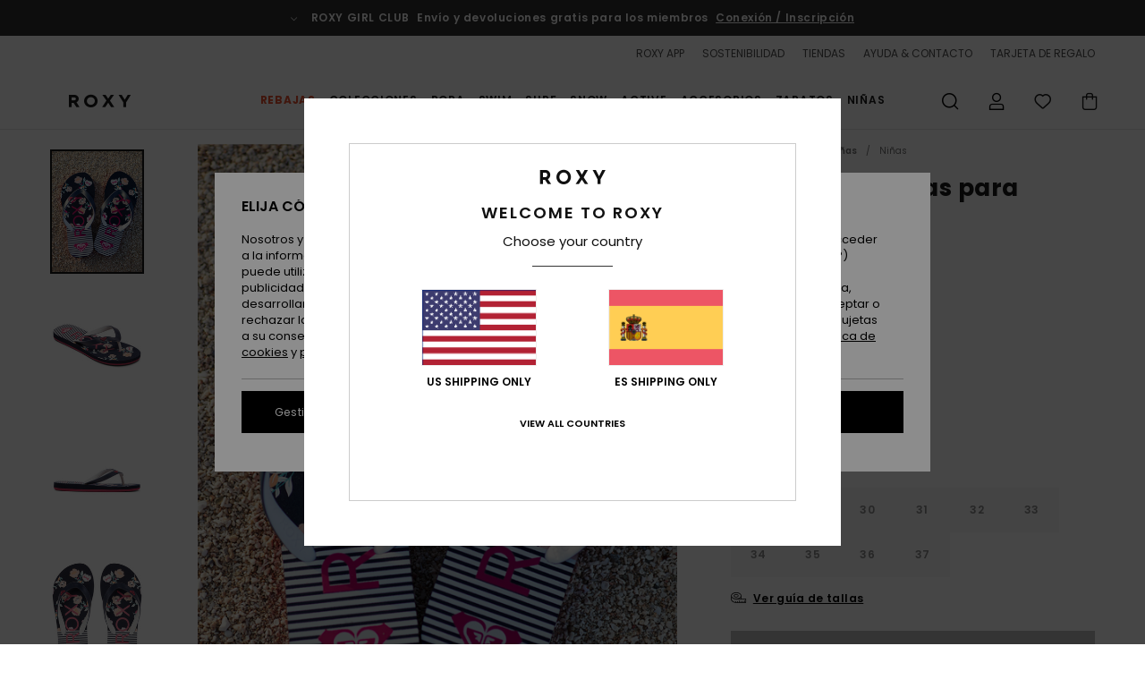

--- FILE ---
content_type: text/html;charset=UTF-8
request_url: https://www.roxy.es/tahiti---sandalias-para-chicas-ARGL100279.html?dwvar_ARGL100279_size=13&dwvar_ARGL100279_color=blp
body_size: 44804
content:
<!DOCTYPE html>







<html lang="es-es" class="no-js rx-theme">





































<head>


<link rel="preload" as="font" href="https://cdn.napali.app/fonts/Poppins/Poppins-Light.woff2" type="font/woff2" crossorigin>

<link rel="preload" as="font" href="https://cdn.napali.app/fonts/Poppins/Poppins-Regular.woff2" type="font/woff2" crossorigin>

<link rel="preload" as="font" href="https://cdn.napali.app/fonts/Poppins/Poppins-SemiBold.woff2" type="font/woff2" crossorigin>

<link rel="preload" as="font" href="https://cdn.napali.app/fonts/Poppins/Poppins-Bold.woff2" type="font/woff2" crossorigin>

<link rel="prefetch" as="font" href="https://cdn.napali.app/fonts/AGaramondPro/AGaramondPro-Regular.woff2" type="font/woff2" crossorigin>

<link rel="prefetch" as="font" href="https://cdn.napali.app/fonts/AGaramondPro/AGaramondPro-Italic.woff2" type="font/woff2" crossorigin>

<link rel="prefetch" as="font" href="https://cdn.napali.app/fonts/AGaramondPro/AGaramondPro-Bold.woff2" type="font/woff2" crossorigin>

<link rel="prefetch" as="font" href="https://cdn.napali.app/fonts/fluidfont/FLUIDFONT-Regular.woff2" type="font/woff2" crossorigin>

<link rel="preload" as="font" href="https://cdn.napali.app/fonts/RoxyIcons/RoxyIcons.woff2" type="font/woff2" crossorigin>

<link rel="preload" as="font" href="https://cdn.napali.app/fonts/StyleashGlobal/StyleashGlobal.woff2" type="font/woff2" crossorigin>





    <title>Tahiti - Sandalias para Chicas | Roxy</title>
 







































<link rel="apple-touch-icon" sizes="180x180" href="https://www.roxy.es/on/demandware.static/Sites-RX-ES-Site/-/default/dw1b8c2d4a/images/favicons/apple-icon-180x180.png">
<link rel="icon" type="image/png" sizes="32x32" href="https://www.roxy.es/on/demandware.static/Sites-RX-ES-Site/-/default/dwd9867d50/images/favicons/favicon-32x32.png">
<link rel="icon" type="image/png" sizes="16x16" href="https://www.roxy.es/on/demandware.static/Sites-RX-ES-Site/-/default/dw13510377/images/favicons/favicon-16x16.png">
<link rel="manifest" crossorigin="use-credentials" href="/on/demandware.store/Sites-RX-ES-Site/es_ES/Page-ManifestJson">
<link rel="mask-icon" href="https://www.roxy.es/on/demandware.static/Sites-RX-ES-Site/-/default/dwba071224/images/favicons/safari-pinned-tab.svg" color="#000000">
<meta name="msapplication-TileColor" content="#ffffff">
<meta name="msapplication-TileImage" content="https://www.roxy.es/on/demandware.static/Sites-RX-ES-Site/-/default/dw9e528f08/images/favicons/ms-icon-150x150.png">
<meta name="theme-color" content="#ffffff">



<meta name="viewport" content="width=device-width, initial-scale=1, maximum-scale=1.0, user-scalable=no" />










<meta http-equiv="X-UA-Compatible" content="IE=edge,chrome=1" />






    

    
        
            <link rel="alternate" hreflang="es-ES" href="https://www.dcshoes.es/tahiti---sandalias-para-chicas-3613375312455.html" />
        
    
        
            <link rel="alternate" hreflang="en-IE" href="https://www.dcshoes.ie/tahiti---flip-flops-for-girls-3613375312455.html" />
        
    
        
            <link rel="alternate" hreflang="en-GB" href="https://www.dcshoes.co.uk/tahiti---flip-flops-for-girls-3613375312455.html" />
        
    
        
            <link rel="alternate" hreflang="da-DK" href="https://www.dcshoes.dk/tahiti---flip-flops-for-girls-3613375312455.html" />
        
    
        
            <link rel="alternate" hreflang="nl-BE" href="https://www.dcshoes-belgium.be/nl/tahiti---sandalen-voor-meisjes-3613375312455.html" />
        
    
        
            <link rel="alternate" hreflang="de-AT" href="https://www.dcshoes-austria.at/tahiti---sandalen-fur-m%C3%A4dchen-3613375312455.html" />
        
    
        
            <link rel="alternate" hreflang="de-DE" href="https://www.dcshoes.de/tahiti---sandalen-fur-madchen-3613375312455.html" />
        
    
        
            <link rel="alternate" hreflang="lb-LU" href="https://www.dcshoes.lu/tahiti---flip-flops-for-girls-3613375312455.html" />
        
    
        
            <link rel="alternate" hreflang="fr-FR" href="https://www.dcshoes.fr/tahiti---sandales-pour-fille-3613375312455.html" />
        
    
        
            <link rel="alternate" hreflang="de-CH" href="https://www.dcshoes.ch/tahiti---sandalen-fur-madchen-3613375312455.html" />
        
    
        
            <link rel="alternate" hreflang="nl-NL" href="https://www.dcshoes-netherlands.nl/tahiti---sandalen-voor-meisjes-3613375312455.html" />
        
    
        
            <link rel="alternate" hreflang="sv-SE" href="https://www.dcshoes.se/tahiti---flip-flops-for-girls-3613375312455.html" />
        
    
        
            <link rel="alternate" hreflang="it-IT" href="https://www.dcshoes.it/tahiti---sandali-da-ragazza-3613375312455.html" />
        
    
        
            <link rel="alternate" hreflang="fr-BE" href="https://www.dcshoes-belgium.be/tahiti---sandales-pour-fille-3613375312455.html" />
        
    




    
    










<meta http-equiv="content-type" content="text/html; charset=UTF-8" />







    
    
    











    
        
    
    
    
    <link rel="canonical" href="https://www.roxy.es/tahiti---sandalias-para-chicas-ARGL100279.html" />

    

    <meta property="og:url" content="https://www.roxy.es/tahiti---sandalias-para-chicas-3613375312455.html"/>

    
    
    
    <meta property="og:image" content="https://images.napali.app/global/roxy-products/all/default/xlarge/argl100279_roxy,l_blp_frt1.jpg" />
    
    
    
    
    <meta property="og:price:amount" content="9.00" />
    <meta property="og:price:standard_amount" content="0.00" />

    
        
            
            
            <meta name="product:color" content="BLUE/PINK" />
            <meta name="product:color:id" content="blp" />
        
    




<script>
    (function(w,d,u){w.readyQ=[];w.bindReadyQ=[];function p(x,y){if(x=="ready"){w.bindReadyQ.push(y);}else{w.readyQ.push(x);}};var a={ready:p,bind:p};w.$=w.jQuery=function(f){if(f===d||f===u){return a}else{p(f)}}})(window,document)
</script>



<script>
    var dw_image_path="https://www.roxy.es/on/demandware.static/Sites-RX-ES-Site/-/es_ES/v1768778066619/images/";
    var dw_css_compiled_path="https://www.roxy.es/on/demandware.static/Sites-RX-ES-Site/-/es_ES/v1768778066619/css/compiled/";
    var dw_css_path="https://www.roxy.es/on/demandware.static/Sites-RX-ES-Site/-/es_ES/v1768778066619/css/";
    var dw_js_path="https://www.roxy.es/on/demandware.static/Sites-RX-ES-Site/-/es_ES/v1768778066619/js/";
    var dw_lib_path="https://www.roxy.es/on/demandware.static/Sites-RX-ES-Site/-/es_ES/v1768778066619/lib/";
    var deffered_css_files= [];
    var deffered_js_files= [];
</script>



<script src="https://www.roxy.es/on/demandware.static/Sites-RX-ES-Site/-/es_ES/v1768778066619/lib/jquery/js/jquery/jquery-1.7.2.min.js"></script>




    <script async src="https://www.google.com/recaptcha/api.js?render=6LfSFR4hAAAAAExc1mBbCYRz3wK7JDlfiVFptL0y"></script>


<link href="https://www.roxy.es/on/demandware.static/Sites-RX-ES-Site/-/es_ES/v1768778066619/css/global_generated_pdp.css" rel="stylesheet" type="text/css" />



    <!-- optionally increase loading priority -->
    <link rel="preload" as="style" href="https://www.roxy.es/on/demandware.static/Sites-RX-ES-Site/-/es_ES/v1768778066619/css/compiled/product/product_includes.css">

    <!-- core asynchronous functionality -->
    <link rel="stylesheet" media="print" onload="this.onload=null;this.removeAttribute('media');" href="https://www.roxy.es/on/demandware.static/Sites-RX-ES-Site/-/es_ES/v1768778066619/css/compiled/product/product_includes.css">

    <!-- no-JS fallback -->
    <noscript>
        <link rel="stylesheet" href="https://www.roxy.es/on/demandware.static/Sites-RX-ES-Site/-/es_ES/v1768778066619/css/compiled/product/product_includes.css">
    </noscript>
 



<script type="application/ld+json">
	{"@context":"http://schema.org/","@type":"Product","name":"Tahiti - Sandalias para Chicas","image":["https://images.napali.app/global/roxy-products/all/default/small/argl100279_roxy,l_blp_frt1.jpg","https://images.napali.app/global/roxy-products/all/default/medium/argl100279_roxy,l_blp_frt1.jpg","https://images.napali.app/global/roxy-products/all/default/large/argl100279_roxy,l_blp_frt1.jpg"],"description":"Roxy ARGL100279</br>Tahiti - Sandalias para Chicas","sku":"3613375312455","brand":{"@type":"Brand","name":"roxy"},"offers":{"url":"https://www.roxy.es/tahiti---sandalias-para-chicas-3613375312455.html","@type":"Offer","priceCurrency":"EUR","price":"9.00","availability":"http://schema.org/InStock"}}
</script>




    
    
    
    
    
    
    
    

    

    <script type="text/javascript" class="ajax-success-eval">
        var utag_page_specific_data_7475 = {"pdp_product_msrp":"17.99","pdp_product_mkd":"8.99","pdp_product_discount":"0.00","pdp_product_gross":"9.00","pdp_product_net":"9.00","pdp_product_flag":"mkd"};
        var utag_data = typeof utag_data !== 'undefined' ? Object.assign(utag_data, utag_page_specific_data_7475) : utag_page_specific_data_7475;
    </script>



    
    
    
        <script type="text/javascript">
            var utag_core_data = {"customer_groups":["DESKTOP","Everyone","Unregistered","everyone-threshold","unregistered-vp-excl"],"cart_quantity_array":[],"order_loyalty_or_promocode":[],"order_loyalty_or_promotionID":[],"order_loyalty_or_exp":[],"order_loyalty_or_type":[],"page_categories":["kids","0816"],"page_en_site_section":"kids:0816","page_pagename":"kids:0816:product details","page_type":"pdp_single","event_name":"product_view","product_promotion_id":[],"search_results":"0","site_brand":"rx","site_country":"es","site_currency_code":"EUR","site_language":"es","site_region":"europe","site_type":"ecommerce","visit_authentication_status":"anonymous","page_site_section_new":"kids","page_site_section1_new":"0816","page_browsing_category_id":"kids_0816","product_id":["3613377020495"],"product_qty":["1"],"product_gross":["9.00"],"product_net":["9.00"],"product_discount":["0.00"],"product_md_displayed":["1"],"product_material":["ARGL100279-awb"],"product_mkd":["8.99"],"product_msrp":["17.99"],"product_season":["221"],"product_title":["Tahiti - Sandalias para Chicas"],"product_category":["youth-girls-surf_lifestyle-footwear-sandals-basic_sandal"],"product_brand":["roxy"],"product_gender":[null],"product_color":["awb"],"product_size":["1"],"product_attributes":[],"product_restriction":[""],"pdp_product_flag":["mkd"],"cart_amount_ttc":"0.00"};
            var htag_data = {"product_attributes":[{"SAPGender":"Youth","_hrB2bCharacteristics":[],"age":["4-16_years","8-16_years"],"avataxClassId":"PC040503","category":["footwear"],"division":["roxy"],"fabric_main":["synthetic_upper"],"gender":["girls"],"hrB2bCharacteristics":"Empeine: Empeine suave bicolor de TPU con el logo de corazón","hrB2bDescription":"Sandalias para Chicas. Características incluyen: Empeine: Empeine suave bicolor de TPU con el logo de corazón, Plantilla EVA de doble densidad con gráfico y suela exterior de goma.","hrCharacteristics":[],"hrComposition":"<p>Parte superior: 100% sintético, material interior: N/A, Suela Exterior: 100% EVA</p>","hrDescriptionLong":"<p>Las sandalias Tahiti cuentan con una suela flexible de goma para absorber cada paso, además de una suave correa para sujetar el pie. En cuanto al diseño, la combinación bicolor con el clásico logo Roxy añadirá estilo a tus paseos playeros.</p>","hrDescriptionShort":"Tahiti - Sandalias para Chicas","hrLabelWeb":"Tahiti - Sandalias para Chicas","hrNameOnly":"Tahiti","hrTarget":"Chicas","jsonVariationsByColor":"{\"AWB\":[\"3613377020495\",\"3613377020501\",\"3613377020518\",\"3613377020525\",\"3613377020532\",\"3613377020549\",\"3613377020556\",\"3613377020563\",\"3613377020570\",\"3613377020587\"],\"BJL\":[\"3613378198780\",\"3613378198797\",\"3613378198803\",\"3613378198810\",\"3613378198827\",\"3613378198834\",\"3613378198841\",\"3613378198858\",\"3613378198865\",\"3613378198872\"],\"BLP\":[\"3613375312424\",\"3613375312431\",\"3613375312448\",\"3613375312455\",\"3613375312462\",\"3613375312479\",\"3613375312486\",\"3613375312493\",\"3613375313988\",\"3613375313995\"],\"BRL\":[\"3613376044393\",\"3613376044409\",\"3613376044416\",\"3613376044423\",\"3613376044430\",\"3613376044447\",\"3613376044454\",\"3613376044461\",\"3613376044478\",\"3613376044485\"],\"COS\":[\"3613377022741\",\"3613377022758\",\"3613377022765\",\"3613377022772\",\"3613377022789\",\"3613377022796\",\"3613377022802\",\"3613377022819\",\"3613377022826\",\"3613377022833\"],\"KPS\":[\"3616750730714\",\"3616750730721\",\"3616750730738\",\"3616750730745\",\"3616750730752\",\"3616750730769\",\"3616750730776\",\"3616750730783\",\"3616750730790\",\"3616750730806\"],\"LCO\":[\"3613377022055\",\"3613377022062\",\"3613377022079\",\"3613377022086\",\"3613377022093\",\"3613377022109\",\"3613377022116\",\"3613377022123\",\"3613377022130\",\"3613377022147\"],\"LNP\":[\"3613379477747\",\"3613379477754\",\"3613379477761\",\"3613379477778\",\"3613379477785\",\"3613379477792\",\"3613379477808\",\"3613379477815\",\"3613379477822\",\"3613379477839\"],\"LTP\":[\"3613375313681\",\"3613375313698\",\"3613375313704\",\"3613375313711\",\"3613375313728\",\"3613375313735\",\"3613375313742\",\"3613375313759\",\"3613375313766\",\"3613375313773\"],\"MLT\":[\"3613375313889\",\"3613375313896\",\"3613375313902\",\"3613375313919\",\"3613375313926\",\"3613375313933\",\"3613375313940\",\"3613375313957\",\"3613375313964\",\"3613375313971\"],\"NA0\":[\"3613375995818\",\"3613375995825\",\"3613375995832\",\"3613375995849\",\"3613375995856\",\"3613375995863\",\"3613375995870\",\"3613375995887\",\"3613376044720\",\"3613376044737\"],\"NO3\":[\"3613375312585\",\"3613375312592\",\"3613375312608\",\"3613375312615\",\"3613375312622\",\"3613375312639\",\"3613375312646\",\"3613375312653\",\"3613375313667\",\"3613375313674\"],\"PNK\":[\"3616750731254\",\"3616750731261\",\"3616750731278\",\"3616750731285\",\"3616750731292\",\"3616750731308\",\"3616750731315\",\"3616750731322\",\"3616750731339\",\"3616750731346\"],\"RDW\":[\"3613378198315\",\"3613378198322\",\"3613378198339\",\"3613378198346\",\"3613378198353\",\"3613378198360\",\"3613378198377\",\"3613378198384\",\"3613378198391\",\"3613378198407\"],\"RSG\":[\"3613375313360\",\"3613375313377\",\"3613375313384\",\"3613375313391\",\"3613375313407\",\"3613375313414\",\"3613375313421\",\"3613375313438\",\"3613375313445\",\"3613375313452\"],\"SKW\":[\"3613379477198\",\"3613379477204\",\"3613379477211\",\"3613379477228\",\"3613379477235\",\"3613379477242\",\"3613379477259\",\"3613379477266\",\"3613379477273\",\"3613379477280\"],\"TPM\":[\"3613379478959\",\"3613379478966\",\"3613379478973\",\"3613379478980\",\"3613379478997\",\"3613379479000\",\"3613379479017\",\"3613379479024\",\"3613379479031\",\"3613379479048\"],\"WHP\":[\"3613378198582\",\"3613378198599\",\"3613378198605\",\"3613378198612\",\"3613378198629\",\"3613378198636\",\"3613378198643\",\"3613378198650\",\"3613378198667\",\"3613378198674\"],\"WL1\":[\"3613376042641\",\"3613376042658\",\"3613376042665\",\"3613376042672\",\"3613376042689\",\"3613376042696\",\"3613376042702\",\"3613376042719\",\"3613376042726\",\"3613376042733\"],\"WS4\":[\"3613375313063\",\"3613375313070\",\"3613375313087\",\"3613375313094\",\"3613375313100\",\"3613375313117\",\"3613375313124\",\"3613375313131\",\"3613375313148\",\"3613375313155\"],\"WTH\":[\"3613377022291\",\"3613377022307\",\"3613377022314\",\"3613377022321\",\"3613377022338\",\"3613377022345\",\"3613377022352\",\"3613377022369\",\"3613377022376\",\"3613377022383\"],\"YWN\":[\"3613378198148\",\"3613378198155\",\"3613378198162\",\"3613378198179\",\"3613378198186\",\"3613378198193\",\"3613378198209\",\"3613378198216\",\"3613378198223\",\"3613378198230\"]}","madeIn":"CN","parent_type":["flip_flops"],"prod_collection":["beach"],"roxy-age":["8_16_years"],"roxy-category":["sandal"],"roxy-gender":["girl"],"roxy-segment":["footwear","kids"],"sandal_strap":["3-point_v"],"sizeChartID":"sizechart_girls_footwear","sole":["flat"],"subtype":["beach"],"sustainability":["recycled"],"youth":"1"}]};
            var utag_data = typeof utag_data !== 'undefined' ? Object.assign(utag_core_data, utag_data) : utag_core_data;
            var tlm_session = {};
            var tlm_events = {};

            if (typeof res_analytics != 'undefined') {
                if (res_analytics.site_version && typeof utag_data !== 'undefined') {
                    utag_data.site_responsive_version = 'responsive:'+res_analytics.site_version;
                }
            }

            // post page display utag processing
            try {

                if (typeof globalTms !== 'undefined') {
                    globalTms.addPhotoVideo();
                } else {
                    // well, we can wait...
                    document.addEventListener('brd-tms-before-page', function () {
                        globalTms.addPhotoVideo();
                    })
                }

                // category_nb_material
                if ($('#productssearchresult').length) {
                    utag_data.category_nb_material = ''+$('#productssearchresult .isproductgrid .producttile').length;
                }
                //page_filter_criteria
                if (typeof getCurrentRefinements === 'function') {
                    var gtm_curref = getCurrentRefinements();
                    for (i in gtm_curref) {
                        if (typeof (gtm_curref[i]) == 'object') {
                            var _name = gtm_curref[i].name;
                            var _values = gtm_curref[i].values.split("%7C");
                            if (_values.length > 0) {
                                var _final_value = '';
                                for (var j = 0; j < _values.length; j++) {
                                    if (j != 0) _final_value += ';'
                                    _final_value += _values[j];
                                }
                                if (typeof utag_data.page_filter_criteria === 'undefined') utag_data.page_filter_criteria = '';
                                if (utag_data.page_filter_criteria.length > 0) utag_data.page_filter_criteria += "|";
                                utag_data.page_filter_criteria += _name.replace("refinementColor", "color") + ":" + _final_value;
                            }
                        }
                    }
                }
            } catch(e) {/* console.log('tealium: ',e) */}

        </script>
        
    




<script src="//tags.tiqcdn.com/utag/quiksilver/emea-core/prod/utag.sync.js"></script>










<script type="text/javascript">//<!--
/* <![CDATA[ (head-active_data.js) */
var dw = (window.dw || {});
dw.ac = {
    _analytics: null,
    _events: [],
    _category: "",
    _searchData: "",
    _anact: "",
    _anact_nohit_tag: "",
    _analytics_enabled: "true",
    _timeZone: "Europe/Madrid",
    _capture: function(configs) {
        if (Object.prototype.toString.call(configs) === "[object Array]") {
            configs.forEach(captureObject);
            return;
        }
        dw.ac._events.push(configs);
    },
	capture: function() { 
		dw.ac._capture(arguments);
		// send to CQ as well:
		if (window.CQuotient) {
			window.CQuotient.trackEventsFromAC(arguments);
		}
	},
    EV_PRD_SEARCHHIT: "searchhit",
    EV_PRD_DETAIL: "detail",
    EV_PRD_RECOMMENDATION: "recommendation",
    EV_PRD_SETPRODUCT: "setproduct",
    applyContext: function(context) {
        if (typeof context === "object" && context.hasOwnProperty("category")) {
        	dw.ac._category = context.category;
        }
        if (typeof context === "object" && context.hasOwnProperty("searchData")) {
        	dw.ac._searchData = context.searchData;
        }
    },
    setDWAnalytics: function(analytics) {
        dw.ac._analytics = analytics;
    },
    eventsIsEmpty: function() {
        return 0 == dw.ac._events.length;
    }
};
/* ]]> */
// -->
</script>
<script type="text/javascript">//<!--
/* <![CDATA[ (head-cquotient.js) */
var CQuotient = window.CQuotient = {};
CQuotient.clientId = 'aahh-RX-ES';
CQuotient.realm = 'AAHH';
CQuotient.siteId = 'RX-ES';
CQuotient.instanceType = 'prd';
CQuotient.locale = 'es_ES';
CQuotient.fbPixelId = '__UNKNOWN__';
CQuotient.activities = [];
CQuotient.cqcid='';
CQuotient.cquid='';
CQuotient.cqeid='';
CQuotient.cqlid='';
CQuotient.apiHost='api.cquotient.com';
/* Turn this on to test against Staging Einstein */
/* CQuotient.useTest= true; */
CQuotient.useTest = ('true' === 'false');
CQuotient.initFromCookies = function () {
	var ca = document.cookie.split(';');
	for(var i=0;i < ca.length;i++) {
	  var c = ca[i];
	  while (c.charAt(0)==' ') c = c.substring(1,c.length);
	  if (c.indexOf('cqcid=') == 0) {
		CQuotient.cqcid=c.substring('cqcid='.length,c.length);
	  } else if (c.indexOf('cquid=') == 0) {
		  var value = c.substring('cquid='.length,c.length);
		  if (value) {
		  	var split_value = value.split("|", 3);
		  	if (split_value.length > 0) {
			  CQuotient.cquid=split_value[0];
		  	}
		  	if (split_value.length > 1) {
			  CQuotient.cqeid=split_value[1];
		  	}
		  	if (split_value.length > 2) {
			  CQuotient.cqlid=split_value[2];
		  	}
		  }
	  }
	}
}
CQuotient.getCQCookieId = function () {
	if(window.CQuotient.cqcid == '')
		window.CQuotient.initFromCookies();
	return window.CQuotient.cqcid;
};
CQuotient.getCQUserId = function () {
	if(window.CQuotient.cquid == '')
		window.CQuotient.initFromCookies();
	return window.CQuotient.cquid;
};
CQuotient.getCQHashedEmail = function () {
	if(window.CQuotient.cqeid == '')
		window.CQuotient.initFromCookies();
	return window.CQuotient.cqeid;
};
CQuotient.getCQHashedLogin = function () {
	if(window.CQuotient.cqlid == '')
		window.CQuotient.initFromCookies();
	return window.CQuotient.cqlid;
};
CQuotient.trackEventsFromAC = function (/* Object or Array */ events) {
try {
	if (Object.prototype.toString.call(events) === "[object Array]") {
		events.forEach(_trackASingleCQEvent);
	} else {
		CQuotient._trackASingleCQEvent(events);
	}
} catch(err) {}
};
CQuotient._trackASingleCQEvent = function ( /* Object */ event) {
	if (event && event.id) {
		if (event.type === dw.ac.EV_PRD_DETAIL) {
			CQuotient.trackViewProduct( {id:'', alt_id: event.id, type: 'raw_sku'} );
		} // not handling the other dw.ac.* events currently
	}
};
CQuotient.trackViewProduct = function(/* Object */ cqParamData){
	var cq_params = {};
	cq_params.cookieId = CQuotient.getCQCookieId();
	cq_params.userId = CQuotient.getCQUserId();
	cq_params.emailId = CQuotient.getCQHashedEmail();
	cq_params.loginId = CQuotient.getCQHashedLogin();
	cq_params.product = cqParamData.product;
	cq_params.realm = cqParamData.realm;
	cq_params.siteId = cqParamData.siteId;
	cq_params.instanceType = cqParamData.instanceType;
	cq_params.locale = CQuotient.locale;
	
	if(CQuotient.sendActivity) {
		CQuotient.sendActivity(CQuotient.clientId, 'viewProduct', cq_params);
	} else {
		CQuotient.activities.push({activityType: 'viewProduct', parameters: cq_params});
	}
};
/* ]]> */
// -->
</script>
<!-- Demandware Apple Pay -->

<style type="text/css">ISAPPLEPAY{display:inline}.dw-apple-pay-button,.dw-apple-pay-button:hover,.dw-apple-pay-button:active{background-color:black;background-image:-webkit-named-image(apple-pay-logo-white);background-position:50% 50%;background-repeat:no-repeat;background-size:75% 60%;border-radius:5px;border:1px solid black;box-sizing:border-box;margin:5px auto;min-height:30px;min-width:100px;padding:0}
.dw-apple-pay-button:after{content:'Apple Pay';visibility:hidden}.dw-apple-pay-button.dw-apple-pay-logo-white{background-color:white;border-color:white;background-image:-webkit-named-image(apple-pay-logo-black);color:black}.dw-apple-pay-button.dw-apple-pay-logo-white.dw-apple-pay-border{border-color:black}</style>




    <meta property="al:ios:app_name" content="Roxy">
    <meta property="al:ios:app_store_id" content="1596463871">
    <meta property="al:ios:url" content="roxy://products/3613377020495">


</head>
<body class="pt_productdetails RX">

	 

	
<div class="page-content page-content--banner-enabled">

    <script>
	var tlm_account = 'quiksilver'
    	,tlm_profile = 'emea-core'
    	,tlm_env = 'prod'
    	,tlm_url = '//tags.tiqcdn.com/utag/'+tlm_account+'/'+tlm_profile+'/'+tlm_env+'/utag.js'
    	,gtms_url = 'https://www.roxy.es/on/demandware.static/Sites-RX-ES-Site/-/es_ES/v1768778066619/js/globalTms.js'
    	,loadGlobalTms = function(){
    		a=gtms_url;b=document;c='script';d=b.createElement(c);
    		d.src=a;d.type='text/java'+c;d.async=1;
    		a=b.getElementsByTagName(c)[0];a.parentNode.insertBefore(d,a);
   		}
   		;
	
	(function(a,b,c,d){
    a=tlm_url;b=document;c='script';d=b.createElement(c);
    d.onload=loadGlobalTms();d.src=a;d.type='text/java'+c;d.async=1;
    a=b.getElementsByTagName(c)[0];a.parentNode.insertBefore(d,a);
   	})();
</script>










<a tabindex="1" id="" class="screen-reader-text" href="#r-productname">Pasar a la informaci&oacute;n del producto</a>






<div class="r-h-container " id="top-header">
    






<link rel="preload" href="//cdn.napali.app/static/RX/default/category-assets/experiences/recurring/ticker/css/r-bo-ticker.min.css" as="style" onload="this.onload=null;this.rel='stylesheet'">
<noscript>
    <link rel="stylesheet" href="//cdn.napali.app/static/RX/default/category-assets/experiences/recurring/ticker/css/r-bo-ticker.min.css">
</noscript>
<script async defer src="//cdn.napali.app/static/RX/default/category-assets/experiences/recurring/ticker/js/r-bo-ticker.min.js"></script>



<div id="r-bo-ticker-top-container">
    <article class="r-bo-ticker">
        <div class="header_background"></div>
        <div class="opacity_filter"></div>
        <div class="r-bo-ticker-container">
            <div class="slides-container my-unslider--ticker" id="slider">
                <ul>
                    
	 


	



    <div class="slot-item slot-item-ticker-header" data-sid="ticker-header">
        
            
            





    
	
	<div class="contentasset addimgalt contentasset-free-delivery-and-return-ticker" data-cid="free-delivery-and-return-ticker" data-content-title="free-delivery-and-return-ticker">
		<!-- dwMarker="content" dwContentID="c56602043e7b31b2eb794d79f4" -->
		
			<li class="content">
    <div class="content-container">
        <div class="content-left" data-description="Entrega%20est%C3%A1ndar%2C%20punto%20de%20recogida%2C%20en%20tienda.%20Gratis%20para%20socios.%C2%A0%3Cbr%3EDevoluciones%20en%2030%20d%C3%ADas.%20%C2%A0Gratuitas%20para%20socios.%0A">
            <!-- <span class="arrow-down"></span> -->
            <span class="icon-ico_arrow_down arrow-down"></span>
            <span class="emoji"></span>
            <h4 class="title" style="color: " data-color="">ROXY GIRL CLUB</h4>
            <p class="sub-title">Envío y devoluciones gratis para los miembros</p>
        </div>
        
            
                <span class="cta login-register-popup-link widget_tms" data-eventmediacontext="header-ticker-register" data-link_data="header-ticker-register" data-link_event="event_media">Conexión / Inscripción</span>
            
        
    </div>
</li>
		
	</div>


        
    </div>
 
	
                </ul>
                <div class="slides-container-arrow-shadow-left"></div>
                <div class="slides-container-arrow-shadow-right"></div>
                <div class="slides-container-arrow-left"><span class="icon-ico_arrow_left"></span></div>
                <div class="slides-container-arrow-right"><span class="icon-ico_arrow_right"></span></div>
            </div>
        </div>
        <div class="info-panel" style="display: none;">
            <ul class="info-panel-content"></ul>
            <div class="close"></div>
        </div>
    </article>
</div>

    <div class="r-th-container">
        <div class="r-th-ticker">
    
	 


	



    <div class="slot-item slot-item-top-header-ticker" data-sid="top-header-ticker">
        
            
            





    
	
	<div class="contentasset addimgalt contentasset-top-header-ticker" data-cid="top-header-ticker" data-content-title="top-header-ticker">
		<!-- dwMarker="content" dwContentID="51ef991c544654855d64bbbd27" -->
		
			<style>
	@media screen and (max-width: 1023px) {
		/* ECOM-22661 */
		.r-plp-ui-revamp--enabled.r-bh-panel-filters--opened .r-bh-panel {
			height: 100% !important;
		}
		.r-plp-ui-revamp--enabled .refinement-box-filters-mobile {
			max-height: calc(100% - 14rem) !important;
			margin-top: 0 !important;
		}
		.r-plp-ui-revamp--enabled.r-bh-panel-filters--opened .modal-footer {
			position: fixed;
			bottom: 0;
			left: 0;
			right: 0;
		}
        .r-plp-ui-revamp--enabled .refinements-action-buttons {
            padding-bottom: 1.6rem;
        }
		/* END ECOM-22661 */
	}
</style>
		
	</div>


        
    </div>
 
	
</div>

        

<div class="r-th-menu">
    <div class="r-th-menu-links">
        


        
	 


	



    <div class="slot-item slot-item-top-header-link1" data-sid="top-header-link1">
        
            
            





    
	
	<div class="contentasset addimgalt contentasset-header_app" data-cid="header_app" data-content-title="header_app">
		<!-- dwMarker="content" dwContentID="6e527a3dae9abd5b39353ddc7f" -->
		
			<a href="https://www.roxy.es/app/#?intcmp=rx_landing_app_top_nav" class="r-th-gift" title="roxy app" aria-label="roxy app">
ROXY APP
</a>
		
	</div>


        
    </div>
 
	
        
	 


	



    <div class="slot-item slot-item-top-header-link2" data-sid="top-header-link2">
        
            
            





    
	
	<div class="contentasset addimgalt contentasset-header_sustainability" data-cid="header_sustainability" data-content-title="header_sustainability">
		<!-- dwMarker="content" dwContentID="842b4b4d9e754a82e7c3d03b41" -->
		
			<a href="https://www.roxy.es/sostenibilidad/#?intcmp=rx_landing_app_top_nav" class="r-th-sustainability" title="sustainability" aria-label="sustainability">
SOSTENIBILIDAD
</a>
		
	</div>


        
    </div>
 
	
        
	 


	



    <div class="slot-item slot-item-top-header-link3" data-sid="top-header-link3">
        
            
            





    
	
	<div class="contentasset addimgalt contentasset-header_storelocator" data-cid="header_storelocator" data-content-title="Header-StoreLocator">
		<!-- dwMarker="content" dwContentID="91d0816ae0450892ba405266fc" -->
		
			<a href="https://www.roxy.es/tiendas" class="r-th-store" title="Tiendas" aria-label="Tiendas">
                TIENDAS
 </a>
		
	</div>


        
    </div>
 
	
        
	 


	



    <div class="slot-item slot-item-top-header-link4" data-sid="top-header-link4">
        
            
            





    
	
	<div class="contentasset addimgalt contentasset-header_helpcontact" data-cid="header_helpcontact" data-content-title="Header_HelpContact">
		<!-- dwMarker="content" dwContentID="95eb874351251b5d720eb16cb5" -->
		
			<button class="r-bh-panel-action r-th-help" aria-haspopup="true" data-title="Ayuda & Contacto" title="Ayuda & Contacto"
                aria-label="Ayuda & Contacto">
 AYUDA & CONTACTO
 </button>
		
	</div>


        
    </div>
 
	
        
	 


	



    <div class="slot-item slot-item-top-header-link5" data-sid="top-header-link5">
        
            
            





    
	
	<div class="contentasset addimgalt contentasset-header_wishlist" data-cid="header_wishlist" data-content-title="Header_Wishlist">
		<!-- dwMarker="content" dwContentID="bdb9232d752f5b6bc8595bb004" -->
		
			<a href="https://www.roxy.es/wishlist" class="r-th-whish for-mobile" title="Wishlist" aria-label="Wishlist">
 LISTA DE FAVORITOS
                </a>
		
	</div>


        
    </div>
 
	
        
	 


	



    <div class="slot-item slot-item-top-header-link6" data-sid="top-header-link6">
        
            
            





    
	
	<div class="contentasset addimgalt contentasset-header_giftcards" data-cid="header_giftcards" data-content-title="Header_GiftCards">
		<!-- dwMarker="content" dwContentID="200c5344ceca17bbc0a344501f" -->
		
			<a href="https://www.roxy.es/gift-card-landing.html" class="r-th-gift" title="Tarjeta de Regalo" aria-label="Giftcards">
                TARJETA DE REGALO
 </a>
		
	</div>


        
    </div>
 
	
    </div>
</div>

    </div>
    <div class="r-bh-container">
        <div class="r-bh-content">
            







































<div class="r-bh-logo RX">
    <a href="https://www.roxy.es/" title="Roxy" aria-label="Roxy"></a>
</div>
<div class="r-bh-nav">
    <div class="r-bh-nav-open">
        <button class="r-bh-btn r-bh-navbtn"></button>
    </div>

    <div class="r-bh-slide">
        <div class="r-bh-navtitle"></div>
        <div class="r-bh-searchcontainer">
    <form role="search" action="/on/demandware.store/Sites-RX-ES-Site/es_ES/Search-Show" name="einsteinSearch" class="ajaxSubmit">
        
        <div class="r-bh-search--input-container">
            <input class="r-bh-search--input" name="r-bh-search--input" type="text" autocomplete="off" aria-label="Buscar" aria-expanded="true" placeholder="Buscar">
            <div class="r-bh-search--input-reset">Restablecer</div>
            <div class="r-bh-search--input-close"></div>
        </div>
    </form>
</div>

        <div class="r-bh-menu">
            <div class="r-bh-menu-scrollbar">
                
                    <ul class="r-bh-navitems r-bh-navlevel1 r-bh-translate-0">
                        
                            

                            <li class="r-bh-navitem">
                                
                                    <a href="https://www.roxy.es/rebajas/" class="r-bh-navlink r-bh-navfold r-bh-navlinklevel1" aria-haspopup="true"
                                        aria-expanded="false" target="_self" aria-controls="aria-control-sales">
                                        Rebajas
                                    </a>
                                

                                
                                    






  



    <div class="r-bh-navitems r-bh-navlevel2" aria-hidden="true" id="aria-control-sales">

        
        

        

            

                

                <ul class="r-bh-column r-bh-2-pages">

                    <li class="r-bh-navitem" data-test="23" data-retest="15">
                        
                            <a href="https://www.roxy.es/rebajas-mujer/" class="r-bh-navlink r-bh-navfold" aria-haspopup="true" aria-expanded="false" aria-controls="aria-control-sales_women">
                                Rebajas Mujer
                            </a>
                        

                        <div class="r-bh-navitems r-bh-navlevel3" aria-hidden="true" id="aria-control-sales_women">

                            <ul class="r-bh-navitems-group">
                                

                                
                                    

                                    <li class="r-bh-navitem">

                                        

                                        
                                            <a href="https://www.roxy.es/rebajas-banadores-mujer/" class="r-bh-navlink  " aria-haspopup="false" aria-expanded="false" aria-controls="aria-control-sales_women_swimsuit">
                                                Ba&ntilde;adores
                                            </a>
                                        
                                    </li>

                                    

                                
                                    

                                    <li class="r-bh-navitem">

                                        

                                        
                                            <a href="https://www.roxy.es/rebajas-camisetas-sudadera-mujer/" class="r-bh-navlink  " aria-haspopup="false" aria-expanded="false" aria-controls="aria-control-sales_women_sweatshirts">
                                                Camisetas sudadera y Jers&eacute;is
                                            </a>
                                        
                                    </li>

                                    

                                
                                    

                                    <li class="r-bh-navitem">

                                        

                                        
                                            <a href="https://www.roxy.es/rebajas-camisetas-mujer/" class="r-bh-navlink  " aria-haspopup="false" aria-expanded="false" aria-controls="aria-control-sales_women_tanks-teeshirts">
                                                Camisetas y Tops
                                            </a>
                                        
                                    </li>

                                    

                                
                                    

                                    <li class="r-bh-navitem">

                                        

                                        
                                            <a href="https://www.roxy.es/rebajas-vestidos-mujer/" class="r-bh-navlink  " aria-haspopup="false" aria-expanded="false" aria-controls="aria-control-sales_women_dresses">
                                                Vestidos
                                            </a>
                                        
                                    </li>

                                    

                                
                                    

                                    <li class="r-bh-navitem">

                                        

                                        
                                            <a href="https://www.roxy.es/rebajas-vaqueros-mujer/" class="r-bh-navlink  " aria-haspopup="false" aria-expanded="false" aria-controls="aria-control-sales_women_pants-jeansdenim">
                                                Vaqueros y Pantalones
                                            </a>
                                        
                                    </li>

                                    

                                
                                    

                                    <li class="r-bh-navitem">

                                        

                                        
                                            <a href="https://www.roxy.es/rebajas-faldas-mujer/" class="r-bh-navlink  " aria-haspopup="false" aria-expanded="false" aria-controls="aria-control-sales_women_skirts-shorts">
                                                Faldas y Pantalones cortos
                                            </a>
                                        
                                    </li>

                                    

                                
                                    

                                    <li class="r-bh-navitem">

                                        

                                        
                                            <a href="https://www.roxy.es/rebajas-chaquetas-abrigos-mujer/" class="r-bh-navlink  " aria-haspopup="false" aria-expanded="false" aria-controls="aria-control-sales_women_jackets-coats">
                                                Chaquetas y Abrigos
                                            </a>
                                        
                                    </li>

                                    

                                
                                    

                                    <li class="r-bh-navitem">

                                        

                                        
                                            <a href="https://www.roxy.es/rebajas-chaquetas-esqui-snowboard-mujer/" class="r-bh-navlink  " aria-haspopup="false" aria-expanded="false" aria-controls="aria-control-sales_women_snow-jackets">
                                                Chaquetas de Snow
                                            </a>
                                        
                                    </li>

                                    

                                
                                    

                                    <li class="r-bh-navitem">

                                        

                                        
                                            <a href="https://www.roxy.es/rebajas-pantalones-esqui-snowboard-mujer/" class="r-bh-navlink  " aria-haspopup="false" aria-expanded="false" aria-controls="aria-control-sales_women_snow-pants">
                                                Pantalones de Snow
                                            </a>
                                        
                                    </li>

                                    

                                
                                    

                                    <li class="r-bh-navitem">

                                        

                                        
                                            <a href="https://www.roxy.es/rebajas-mochilas-mujer/" class="r-bh-navlink  " aria-haspopup="false" aria-expanded="false" aria-controls="aria-control-sales_women_backpacks">
                                                Bolsos y Mochilas
                                            </a>
                                        
                                    </li>

                                    

                                
                                    

                                    <li class="r-bh-navitem">

                                        

                                        
                                            <a href="https://www.roxy.es/rebajas-bolsos-viaje-maletas-mujer/" class="r-bh-navlink  " aria-haspopup="false" aria-expanded="false" aria-controls="aria-control-sales_women_luggage">
                                                Maletas
                                            </a>
                                        
                                    </li>

                                    

                                
                                    

                                    <li class="r-bh-navitem">

                                        

                                        
                                            <a href="https://www.roxy.es/rebajas-monederos-mujer/" class="r-bh-navlink  " aria-haspopup="false" aria-expanded="false" aria-controls="aria-control-sales_women_bags-wallets">
                                                Cinturones y Monederos
                                            </a>
                                        
                                    </li>

                                    

                                
                                    

                                    <li class="r-bh-navitem">

                                        

                                        
                                            <a href="https://www.roxy.es/rebajas-bufandas-mujer/" class="r-bh-navlink  " aria-haspopup="false" aria-expanded="false" aria-controls="aria-control-sales_women_scarves-gloves">
                                                Guantes y Bufandas
                                            </a>
                                        
                                    </li>

                                    

                                
                                    

                                    <li class="r-bh-navitem">

                                        

                                        
                                            <a href="https://www.roxy.es/rebajas-gorros-mujer/" class="r-bh-navlink  " aria-haspopup="false" aria-expanded="false" aria-controls="aria-control-sales_women_beanies">
                                                Gorras y Gorros
                                            </a>
                                        
                                    </li>

                                    
                                    </ul>
                                    <ul class="r-bh-navitems-group">
                                    

                                
                                    

                                    <li class="r-bh-navitem">

                                        

                                        
                                            <a href="https://www.roxy.es/rebajas-gafas-sol-mujer/" class="r-bh-navlink  " aria-haspopup="false" aria-expanded="false" aria-controls="aria-control-sales_women_sunglasses">
                                                Gafas de Sol
                                            </a>
                                        
                                    </li>

                                    

                                
                                    

                                    <li class="r-bh-navitem">

                                        

                                        
                                            <a href="https://www.roxy.es/rebajas-trajes-surf-mujer/" class="r-bh-navlink  " aria-haspopup="false" aria-expanded="false" aria-controls="aria-control-sales_women_wetsuits">
                                                Traje de Surf
                                            </a>
                                        
                                    </li>

                                    

                                
                                    

                                    <li class="r-bh-navitem">

                                        

                                        
                                            <a href="https://www.roxy.es/rebajas-lycra-surf-mujer/" class="r-bh-navlink  " aria-haspopup="false" aria-expanded="false" aria-controls="aria-control-sales_women_rashvests-neoprene">
                                                Lycras y Accesorios de Neopreno
                                            </a>
                                        
                                    </li>

                                    

                                
                                    

                                    <li class="r-bh-navitem">

                                        

                                        
                                            <a href="https://www.roxy.es/rebajas-swim-mujer/" class="r-bh-navlink r-bh-navlink--bold " aria-haspopup="false" aria-expanded="false" aria-controls="aria-control-sales_women_swim">
                                                Swim
                                            </a>
                                        
                                    </li>

                                    

                                
                                    

                                    <li class="r-bh-navitem">

                                        

                                        
                                            <a href="https://www.roxy.es/rebajas-ropa-mujer/" class="r-bh-navlink r-bh-navlink--bold " aria-haspopup="false" aria-expanded="false" aria-controls="aria-control-sales_women_clothing">
                                                Ropa
                                            </a>
                                        
                                    </li>

                                    

                                
                                    

                                    <li class="r-bh-navitem">

                                        

                                        
                                            <a href="https://www.roxy.es/rebajas-accesorios-mujer/" class="r-bh-navlink r-bh-navlink--bold " aria-haspopup="false" aria-expanded="false" aria-controls="aria-control-sales_women_accessories">
                                                Accesorios
                                            </a>
                                        
                                    </li>

                                    

                                
                                    

                                    <li class="r-bh-navitem">

                                        

                                        
                                            <a href="https://www.roxy.es/rebajas-zapatillas-mujer/" class="r-bh-navlink r-bh-navlink--bold " aria-haspopup="false" aria-expanded="false" aria-controls="aria-control-sales_women_shoes">
                                                Zapatos
                                            </a>
                                        
                                    </li>

                                    

                                
                                    

                                    <li class="r-bh-navitem">

                                        

                                        
                                            <a href="https://www.roxy.es/rebajas-ropa-fitness/" class="r-bh-navlink r-bh-navlink--bold " aria-haspopup="false" aria-expanded="false" aria-controls="aria-control-sales_women_fitness">
                                                Fitness
                                            </a>
                                        
                                    </li>

                                    

                                
                                    

                                    <li class="r-bh-navitem">

                                        

                                        
                                            <a href="https://www.roxy.es/rebajas-snow-mujer/" class="r-bh-navlink r-bh-navlink--bold " aria-haspopup="false" aria-expanded="false" aria-controls="aria-control-sales_women_snow">
                                                Snow
                                            </a>
                                        
                                    </li>

                                    

                                
                            </ul>
                        </div>
                    </li>
                </ul>

            

                

                <ul class="r-bh-column ">

                    <li class="r-bh-navitem" data-test="5" data-retest="15">
                        
                            <a href="https://www.roxy.es/rebajas-nina-1/" class="r-bh-navlink r-bh-navfold" aria-haspopup="true" aria-expanded="false" aria-controls="aria-control-sales_kids">
                                Rebajas Ni&ntilde;as
                            </a>
                        

                        <div class="r-bh-navitems r-bh-navlevel3" aria-hidden="true" id="aria-control-sales_kids">

                            <ul class="r-bh-navitems-group">
                                

                                
                                    

                                    <li class="r-bh-navitem">

                                        

                                        
                                            <a href="https://www.roxy.es/rebajas-ropa-chica/" class="r-bh-navlink r-bh-navlink--bold " aria-haspopup="false" aria-expanded="false" aria-controls="aria-control-sales_kids_clothes">
                                                Ropa
                                            </a>
                                        
                                    </li>

                                    

                                
                                    

                                    <li class="r-bh-navitem">

                                        

                                        
                                            <a href="https://www.roxy.es/rebajas-carteras-mochilas-chica/" class="r-bh-navlink r-bh-navlink--bold " aria-haspopup="false" aria-expanded="false" aria-controls="aria-control-sales_kids_bags-backpacks">
                                                Accesorios
                                            </a>
                                        
                                    </li>

                                    

                                
                                    

                                    <li class="r-bh-navitem">

                                        

                                        
                                            <a href="https://www.roxy.es/rebajas-zapatillas-chica/" class="r-bh-navlink r-bh-navlink--bold " aria-haspopup="false" aria-expanded="false" aria-controls="aria-control-sales_kids_shoes">
                                                Zapatos
                                            </a>
                                        
                                    </li>

                                    

                                
                                    

                                    <li class="r-bh-navitem">

                                        

                                        
                                            <a href="https://www.roxy.es/rebajas-snowboard-chica/" class="r-bh-navlink r-bh-navlink--bold " aria-haspopup="false" aria-expanded="false" aria-controls="aria-control-sales_kids_snow">
                                                Snow
                                            </a>
                                        
                                    </li>

                                    

                                
                                    

                                    <li class="r-bh-navitem">

                                        

                                        
                                            <a href="https://www.roxy.es/rebajas-swim-ninas/" class="r-bh-navlink r-bh-navlink--bold " aria-haspopup="false" aria-expanded="false" aria-controls="aria-control-sales_kids_swim">
                                                Swim
                                            </a>
                                        
                                    </li>

                                    

                                
                            </ul>
                        </div>
                    </li>
                </ul>

            

        

        
        
    </div>


                                
                            </li>
                        
                            

                            <li class="r-bh-navitem">
                                
                                    <a href="https://www.roxy.es/moda-mujer/" class="r-bh-navlink r-bh-navfold r-bh-navlinklevel1" aria-haspopup="true"
                                        aria-expanded="false" target="_self" aria-controls="aria-control-collections">
                                        Colecciones
                                    </a>
                                

                                
                                    






  



    <div class="r-bh-navitems r-bh-navlevel2" aria-hidden="true" id="aria-control-collections">

        
        

        

            

                

                <ul class="r-bh-column ">

                    <li class="r-bh-navitem" data-test="8" data-retest="15">
                        
                            <a href="https://www.roxy.es/tendencias-mujer/" class="r-bh-navlink r-bh-navfold" aria-haspopup="true" aria-expanded="false" aria-controls="aria-control-collections_hot-trends">
                                Destacados
                            </a>
                        

                        <div class="r-bh-navitems r-bh-navlevel3" aria-hidden="true" id="aria-control-collections_hot-trends">

                            <ul class="r-bh-navitems-group">
                                

                                
                                    

                                    <li class="r-bh-navitem">

                                        

                                        
                                            <a href="https://www.roxy.es/mujer-coleccion-surf-city/" class="r-bh-navlink  " aria-haspopup="false" aria-expanded="false" aria-controls="aria-control-collections_hot-trends_surf-city">
                                                Surf City
                                            </a>
                                        
                                    </li>

                                    

                                
                                    

                                    <li class="r-bh-navitem">

                                        

                                        
                                            <a href="https://www.roxy.es/mujer-coleccion-snow-chloe-kim/" class="r-bh-navlink  " aria-haspopup="false" aria-expanded="false" aria-controls="aria-control-snow_collections_chloe-kim">
                                                Chloe Kim
                                            </a>
                                        
                                    </li>

                                    

                                
                                    

                                    <li class="r-bh-navitem">

                                        

                                        
                                            <a href="https://www.roxy.es/mujer-coleccion-heart-wave/" class="r-bh-navlink  " aria-haspopup="false" aria-expanded="false" aria-controls="aria-control-collections_hot-trends_heart-wave">
                                                Heart Wave
                                            </a>
                                        
                                    </li>

                                    

                                
                                    

                                    <li class="r-bh-navitem">

                                        

                                        
                                            <a href="https://www.roxy.es/mujer-coleccion-mini-me/" class="r-bh-navlink  " aria-haspopup="false" aria-expanded="false" aria-controls="aria-control-collections_hot-trends_mini-me">
                                                Mini Me
                                            </a>
                                        
                                    </li>

                                    

                                
                                    

                                    <li class="r-bh-navitem">

                                        

                                        
                                            <a href="https://www.roxy.es/mujer-coleccion-love/" class="r-bh-navlink  " aria-haspopup="false" aria-expanded="false" aria-controls="aria-control-collections_hot-trends_love">
                                                Roxy Love
                                            </a>
                                        
                                    </li>

                                    

                                
                                    

                                    <li class="r-bh-navitem">

                                        

                                        
                                            <a href="https://www.roxy.es/mujer-coleccion-essentials/" class="r-bh-navlink  " aria-haspopup="false" aria-expanded="false" aria-controls="aria-control-collections_essential-trends">
                                                Essentials
                                            </a>
                                        
                                    </li>

                                    

                                
                                    

                                    <li class="r-bh-navitem">

                                        

                                        
                                            <a href="https://www.roxy.es/coleccion-corduroy/" class="r-bh-navlink  " aria-haspopup="false" aria-expanded="false" aria-controls="aria-control-collections_hot-trends_corduroy">
                                                Pana
                                            </a>
                                        
                                    </li>

                                    

                                
                                    

                                    <li class="r-bh-navitem">

                                        

                                        
                                            <a href="https://www.roxy.es/mujer-coleccion-on-the-mountain/" class="r-bh-navlink  " aria-haspopup="false" aria-expanded="false" aria-controls="aria-control-collections_hot-trends_alt5">
                                                On the Mountain
                                            </a>
                                        
                                    </li>

                                    

                                
                            </ul>
                        </div>
                    </li>
                </ul>

            

        

        
        

            

            <div class="r-bh-column-hl">
                <div class="r-bh-column-hl-image">
                    <p><a href="https://www.roxy.es/mujer-coleccion-surf-city/#?intcmp=rx_all_shop_homevignette:rx_all_shop_ push_cat_collections"><img alt="" loading="lazy" src="https://www.roxy.es/on/demandware.static/-/Sites-RX-FR-Library/es_ES/v1768778066619/roxy/homepage/navigation/highlights/collections/collections-headermenu-highlight.jpg" title="" /> </a>

</p>
<div class="r-bh-column-hl-ca r-bh-navlink"><a href="https://www.roxy.es/mujer-coleccion-surf-city/#?intcmp=rx_all_shop_homevignette:rx_all_shop_ push_cat_collections">SURF CITY</a>

</div>
<p>&nbsp;</p>
                </div>
            </div>
        
    </div>


                                
                            </li>
                        
                            

                            <li class="r-bh-navitem">
                                
                                    <a href="https://www.roxy.es/ropa-mujer/" class="r-bh-navlink r-bh-navfold r-bh-navlinklevel1" aria-haspopup="true"
                                        aria-expanded="false" target="_self" aria-controls="aria-control-clothing">
                                        Ropa
                                    </a>
                                

                                
                                    






  



    <div class="r-bh-navitems r-bh-navlevel2" aria-hidden="true" id="aria-control-clothing">

        
        

        
            <ul class="r-bh-column r-bh-column-custom">
                <li class="r-bh-navitem">
                    
                        

                        

                        
                            <a href="https://www.roxy.es/ropa-mujer/" class="r-bh-navlink r-bh-navlink--bold" aria-expanded="false" aria-controls="aria-control-clothing_view-all">
                                Ver Todo
                            </a>
                        

                        
                    
                        

                        

                        
                            <a href="https://www.roxy.es/ropa-mujer-nueva-coleccion/" class="r-bh-navlink r-bh-navlink--bold" aria-expanded="false" aria-controls="aria-control-clothing_new">
                                Novedades
                            </a>
                        

                        
                    
                        

                        

                        
                            <a href="https://www.roxy.es/camisetas-mujer/" class="r-bh-navlink " aria-expanded="false" aria-controls="aria-control-clothing_teeshirts">
                                Camisetas &amp; Tops
                            </a>
                        

                        
                    
                        

                        

                        
                            <a href="https://www.roxy.es/camisas-blusas-mujer/" class="r-bh-navlink " aria-expanded="false" aria-controls="aria-control-clothing_shirts">
                                Camisas
                            </a>
                        

                        
                    
                        

                        

                        
                            <a href="https://www.roxy.es/camisetas-tirantes-top-mujer/" class="r-bh-navlink " aria-expanded="false" aria-controls="aria-control-clothing_tanks">
                                Camisetas de tirantes
                            </a>
                        

                        
                    
                        

                        

                        
                            <a href="https://www.roxy.es/polares-mujer/" class="r-bh-navlink " aria-expanded="false" aria-controls="aria-control-clothing_fleece">
                                Polares
                            </a>
                        

                        
                    
                        

                        

                        
                            <a href="https://www.roxy.es/camisetas-sudadera-sueter-capucha-mujer/" class="r-bh-navlink " aria-expanded="false" aria-controls="aria-control-clothing_sweatshirts">
                                Sudaderas
                            </a>
                        

                        
                    
                        

                        

                        
                            <a href="https://www.roxy.es/jerseis-chalecos-cardigans-mujer/" class="r-bh-navlink " aria-expanded="false" aria-controls="aria-control-clothing_sweaters">
                                Jers&eacute;is &amp; Chalecos
                            </a>
                        

                        
                            </li></ul>
                            <ul class="r-bh-column r-bh-column-custom">
                            <li class="r-bh-navitem">
                        
                    
                        

                        

                        
                            <a href="https://www.roxy.es/vaqueros-mujer/" class="r-bh-navlink " aria-expanded="false" aria-controls="aria-control-clothing_jeansdenim">
                                Vaqueros
                            </a>
                        

                        
                    
                        

                        

                        
                            <a href="https://www.roxy.es/pantalones-chinos-mujer/" class="r-bh-navlink " aria-expanded="false" aria-controls="aria-control-clothing_pants">
                                Pantalones
                            </a>
                        

                        
                    
                        

                        

                        
                            <a href="https://www.roxy.es/chaquetas-abrigos-mujer/" class="r-bh-navlink " aria-expanded="false" aria-controls="aria-control-clothing_jackets">
                                Chaquetas &amp; Abrigos
                            </a>
                        

                        
                    
                        

                        

                        
                            <a href="https://www.roxy.es/mujer-chaquetas-de-invierno/" class="r-bh-navlink " aria-expanded="false" aria-controls="aria-control-clothing_alt4">
                                Chaquetas de Invierno
                            </a>
                        

                        
                    
                        

                        

                        
                            <a href="https://www.roxy.es/vestidos-mujer/" class="r-bh-navlink space" aria-expanded="false" aria-controls="aria-control-clothing_dresses">
                                Vestidos
                            </a>
                        

                        
                    
                        

                        

                        
                            <a href="https://www.roxy.es/monos-vestir-mujer/" class="r-bh-navlink " aria-expanded="false" aria-controls="aria-control-clothing_jumpsuits">
                                Monos
                            </a>
                        

                        
                    
                        

                        

                        
                            <a href="https://www.roxy.es/pantalones-cortos-bermudas-mujer/" class="r-bh-navlink " aria-expanded="false" aria-controls="aria-control-clothing_shorts">
                                Pantalones cortos
                            </a>
                        

                        
                    
                        

                        

                        
                            <a href="https://www.roxy.es/faldas-mujer/" class="r-bh-navlink " aria-expanded="false" aria-controls="aria-control-clothing_skirts">
                                Faldas
                            </a>
                        

                        
                            </li></ul>
                            <ul class="r-bh-column r-bh-column-custom">
                            <li class="r-bh-navitem">
                        
                    
                        

                        

                        
                            <a href="https://roxy.es/expert-guide/apparel/" class="r-bh-navlink " aria-expanded="false" aria-controls="aria-control-clothing_alt5">
                                Consejos Ropa
                            </a>
                        

                        
                    
                </li>
            </ul>

        

        
        

            

            <div class="r-bh-column-hl">
                <div class="r-bh-column-hl-image">
                    <p>
    <a href="https://www.roxy.es/ropa-mujer-nueva-coleccion/#?intcmp=rx_all_shop_homevignette:rx_all_shop_ push_cat_clothing">
        <img loading="lazy" alt="" src="https://www.roxy.es/on/demandware.static/-/Sites-RX-FR-Library/es_ES/v1768778066619/roxy/homepage/navigation/highlights/clothing/clothing-headermenu-highlight.jpg" title="" />
        <div class="r-bh-column-hl-ca r-bh-navlink">
                NUEVA COLECCIÓN
        </div>
    </a>
</p>
                </div>
            </div>
        
    </div>


                                
                            </li>
                        
                            

                            <li class="r-bh-navitem">
                                
                                    <a href="https://www.roxy.es/swimwear/" class="r-bh-navlink r-bh-navfold r-bh-navlinklevel1" aria-haspopup="true"
                                        aria-expanded="false" target="_self" aria-controls="aria-control-swim">
                                        Swim
                                    </a>
                                

                                
                                    






  



    <div class="r-bh-navitems r-bh-navlevel2" aria-hidden="true" id="aria-control-swim">

        
        

        

            

                

                <ul class="r-bh-column ">

                    <li class="r-bh-navitem" data-test="11" data-retest="15">
                        
                            <a href="https://www.roxy.es/traje-bano-mujer/" class="r-bh-navlink r-bh-navfold" aria-haspopup="true" aria-expanded="false" aria-controls="aria-control-swim_swimshop">
                                Ba&ntilde;adores
                            </a>
                        

                        <div class="r-bh-navitems r-bh-navlevel3" aria-hidden="true" id="aria-control-swim_swimshop">

                            <ul class="r-bh-navitems-group">
                                

                                
                                    

                                    <li class="r-bh-navitem">

                                        

                                        
                                            <a href="https://www.roxy.es/swimwear/" class="r-bh-navlink r-bh-navlink--bold " aria-haspopup="false" aria-expanded="false" aria-controls="aria-control-swim_view-all">
                                                Ver Todo
                                            </a>
                                        
                                    </li>

                                    

                                
                                    

                                    <li class="r-bh-navitem">

                                        

                                        
                                            <a href="https://www.roxy.es/swim-new/" class="r-bh-navlink r-bh-navlink--bold " aria-haspopup="false" aria-expanded="false" aria-controls="aria-control-swim_new">
                                                Novedades
                                            </a>
                                        
                                    </li>

                                    

                                
                                    

                                    <li class="r-bh-navitem">

                                        

                                        
                                            <a href="https://www.roxy.es/banadores-chica/" class="r-bh-navlink r-bh-navlink--bold " aria-haspopup="false" aria-expanded="false" aria-controls="aria-control-swim_alt3">
                                                Swim Ni&ntilde;as
                                            </a>
                                        
                                    </li>

                                    

                                
                                    

                                    <li class="r-bh-navitem">

                                        

                                        
                                            <a href="https://www.roxy.es/bikinis-mujer/" class="r-bh-navlink  " aria-haspopup="false" aria-expanded="false" aria-controls="aria-control-swim_bikinis">
                                                Bikinis
                                            </a>
                                        
                                    </li>

                                    

                                
                                    

                                    <li class="r-bh-navitem">

                                        

                                        
                                            <a href="https://www.roxy.es/banadores-2-piezas/" class="r-bh-navlink  " aria-haspopup="false" aria-expanded="false" aria-controls="aria-control-swim_swimshop_two-pieces">
                                                Ba&ntilde;adores 2 piezas
                                            </a>
                                        
                                    </li>

                                    

                                
                                    

                                    <li class="r-bh-navitem">

                                        

                                        
                                            <a href="https://www.roxy.es/trajes-bano-mujer/" class="r-bh-navlink  " aria-haspopup="false" aria-expanded="false" aria-controls="aria-control-swim_swimshop_one-piece">
                                                Trajes de ba&ntilde;o
                                            </a>
                                        
                                    </li>

                                    

                                
                                    

                                    <li class="r-bh-navitem">

                                        

                                        
                                            <a href="https://www.roxy.es/banadores-mangas-largas-mujer/" class="r-bh-navlink  " aria-haspopup="false" aria-expanded="false" aria-controls="aria-control-swim_onepiece-long-sleeve">
                                                Ba&ntilde;adores mangas largas
                                            </a>
                                        
                                    </li>

                                    

                                
                                    

                                    <li class="r-bh-navitem">

                                        

                                        
                                            <a href="https://www.roxy.es/pantalones-cortos-bano-mujer/" class="r-bh-navlink  " aria-haspopup="false" aria-expanded="false" aria-controls="aria-control-swim_boardshorts">
                                                Pantalones Cortos de Ba&ntilde;o
                                            </a>
                                        
                                    </li>

                                    

                                
                                    

                                    <li class="r-bh-navitem">

                                        

                                        
                                            <a href="https://www.roxy.es/banadores-surf/" class="r-bh-navlink  " aria-haspopup="false" aria-expanded="false" aria-controls="aria-control-swim_swimsuit_surf">
                                                Ba&ntilde;adores de Surf
                                            </a>
                                        
                                    </li>

                                    

                                
                                    

                                    <li class="r-bh-navitem">

                                        

                                        
                                            <a href="https://www.roxy.es/banadores-protecion-solar/" class="r-bh-navlink  " aria-haspopup="false" aria-expanded="false" aria-controls="aria-control-swim_swimsuit_uv-protect">
                                                Ba&ntilde;adores anti-UV
                                            </a>
                                        
                                    </li>

                                    

                                
                                    

                                    <li class="r-bh-navitem">

                                        

                                        
                                            <a href="https://www.roxy.es/banadores-deportivos-mujer/" class="r-bh-navlink  " aria-haspopup="false" aria-expanded="false" aria-controls="aria-control-swim_fitness">
                                                Ba&ntilde;adores deportivos
                                            </a>
                                        
                                    </li>

                                    

                                
                            </ul>
                        </div>
                    </li>
                </ul>

            

                

                <ul class="r-bh-column ">

                    <li class="r-bh-navitem" data-test="7" data-retest="15">
                        
                            <a href="https://www.roxy.es/parte-superior-bikinis-mujer/" class="r-bh-navlink r-bh-navfold" aria-haspopup="true" aria-expanded="false" aria-controls="aria-control-swim_bikini-tops">
                                Tops de bikini
                            </a>
                        

                        <div class="r-bh-navitems r-bh-navlevel3" aria-hidden="true" id="aria-control-swim_bikini-tops">

                            <ul class="r-bh-navitems-group">
                                

                                
                                    

                                    <li class="r-bh-navitem">

                                        

                                        
                                            <a href="https://www.roxy.es/parte-superior-bikinis-mujer/" class="r-bh-navlink r-bh-navlink--bold " aria-haspopup="false" aria-expanded="false" aria-controls="aria-control-swim_bikini-tops_view-all">
                                                Ver Todo
                                            </a>
                                        
                                    </li>

                                    

                                
                                    

                                    <li class="r-bh-navitem">

                                        

                                        
                                            <a href="https://www.roxy.es/mujer-parte-superior-bikinis-triangulo/" class="r-bh-navlink  " aria-haspopup="false" aria-expanded="false" aria-controls="aria-control-swim_bikini-tops_triangle">
                                                Bikinis de tri&aacute;ngulo
                                            </a>
                                        
                                    </li>

                                    

                                
                                    

                                    <li class="r-bh-navitem">

                                        

                                        
                                            <a href="https://www.roxy.es/tops-bikini-sin-tirantes-mujer/" class="r-bh-navlink  " aria-haspopup="false" aria-expanded="false" aria-controls="aria-control-swim_bikini-tops_bandeau">
                                                Top de bikini bandeau
                                            </a>
                                        
                                    </li>

                                    

                                
                                    

                                    <li class="r-bh-navitem">

                                        

                                        
                                            <a href="https://www.roxy.es/sujetadores-bikini-bralette-mujer/" class="r-bh-navlink  " aria-haspopup="false" aria-expanded="false" aria-controls="aria-control-swim_bikini-tops_bralette">
                                                Top de bikini bralette
                                            </a>
                                        
                                    </li>

                                    

                                
                                    

                                    <li class="r-bh-navitem">

                                        

                                        
                                            <a href="https://www.roxy.es/tops-bikini-aros-mujer/" class="r-bh-navlink  " aria-haspopup="false" aria-expanded="false" aria-controls="aria-control-swim_bikini-tops_underwire">
                                                Tops de bikini con aros
                                            </a>
                                        
                                    </li>

                                    

                                
                                    

                                    <li class="r-bh-navitem">

                                        

                                        
                                            <a href="https://www.roxy.es/parte-superior-bikinis-mujer-copa-d/" class="r-bh-navlink  " aria-haspopup="false" aria-expanded="false" aria-controls="aria-control-swim_bikini-tops_alt1">
                                                Copa D
                                            </a>
                                        
                                    </li>

                                    

                                
                                    

                                    <li class="r-bh-navitem">

                                        

                                        
                                            <a href="https://www.roxy.es/mujer-parte-superior-bikinis-tankinis/" class="r-bh-navlink  " aria-haspopup="false" aria-expanded="false" aria-controls="aria-control-swim_tankinis">
                                                Tankinis &amp; Tops de tirante
                                            </a>
                                        
                                    </li>

                                    

                                
                            </ul>
                        </div>
                    </li>
                </ul>

            

                

                <ul class="r-bh-column ">

                    <li class="r-bh-navitem" data-test="7" data-retest="15">
                        
                            <a href="https://www.roxy.es/parte-inferior-bikinis-mujer/" class="r-bh-navlink r-bh-navfold" aria-haspopup="true" aria-expanded="false" aria-controls="aria-control-swim_bikini-bottoms">
                                Bragas de bikini
                            </a>
                        

                        <div class="r-bh-navitems r-bh-navlevel3" aria-hidden="true" id="aria-control-swim_bikini-bottoms">

                            <ul class="r-bh-navitems-group">
                                

                                
                                    

                                    <li class="r-bh-navitem">

                                        

                                        
                                            <a href="https://www.roxy.es/parte-inferior-bikinis-mujer/" class="r-bh-navlink r-bh-navlink--bold " aria-haspopup="false" aria-expanded="false" aria-controls="aria-control-swim_bikini-bottoms_view-all">
                                                Ver Todo
                                            </a>
                                        
                                    </li>

                                    

                                
                                    

                                    <li class="r-bh-navitem">

                                        

                                        
                                            <a href="https://www.roxy.es/braguitas-de-bikini-de-corte-alto-mujer/" class="r-bh-navlink  " aria-haspopup="false" aria-expanded="false" aria-controls="aria-control-swim_bikini-bottoms_high-leg">
                                                Abiertas
                                            </a>
                                        
                                    </li>

                                    

                                
                                    

                                    <li class="r-bh-navitem">

                                        

                                        
                                            <a href="https://www.roxy.es/mujer-parte-inferior-bikinis-brasilenos/" class="r-bh-navlink  " aria-haspopup="false" aria-expanded="false" aria-controls="aria-control-swim_bikini-bottoms_brazilian">
                                                Brasile&ntilde;os &amp; Tangas
                                            </a>
                                        
                                    </li>

                                    

                                
                                    

                                    <li class="r-bh-navitem">

                                        

                                        
                                            <a href="https://www.roxy.es/braguitas-bikini-descaradas-mujer/" class="r-bh-navlink  " aria-haspopup="false" aria-expanded="false" aria-controls="aria-control-swim_bikini-bottoms_cheeky">
                                                Bragas de bikini Cheeky
                                            </a>
                                        
                                    </li>

                                    

                                
                                    

                                    <li class="r-bh-navitem">

                                        

                                        
                                            <a href="https://www.roxy.es/mujer-parte-inferior-bikinis-culote/" class="r-bh-navlink  " aria-haspopup="false" aria-expanded="false" aria-controls="aria-control-swim_bikini-bottoms_classic">
                                                Hipster &amp; Culote
                                            </a>
                                        
                                    </li>

                                    

                                
                                    

                                    <li class="r-bh-navitem">

                                        

                                        
                                            <a href="https://www.roxy.es/shorties-bano-mujer/" class="r-bh-navlink  " aria-haspopup="false" aria-expanded="false" aria-controls="aria-control-swim_bikini-bottoms_shorty">
                                                Shorties de ba&ntilde;o
                                            </a>
                                        
                                    </li>

                                    

                                
                                    

                                    <li class="r-bh-navitem">

                                        

                                        
                                            <a href="https://www.roxy.es/braguitas-bikini-tirantes-mujer/" class="r-bh-navlink  " aria-haspopup="false" aria-expanded="false" aria-controls="aria-control-swim_bikini-bottoms_tie-side">
                                                Anunados
                                            </a>
                                        
                                    </li>

                                    

                                
                            </ul>
                        </div>
                    </li>
                </ul>

            

                

                <ul class="r-bh-column ">

                    <li class="r-bh-navitem" data-test="8" data-retest="15">
                        
                            <a href="https://www.roxy.es/ropa-de-playa/" class="r-bh-navlink r-bh-navfold" aria-haspopup="true" aria-expanded="false" aria-controls="aria-control-swim_beachwear">
                                Ropa de playa
                            </a>
                        

                        <div class="r-bh-navitems r-bh-navlevel3" aria-hidden="true" id="aria-control-swim_beachwear">

                            <ul class="r-bh-navitems-group">
                                

                                
                                    

                                    <li class="r-bh-navitem">

                                        

                                        
                                            <a href="https://www.roxy.es/ropa-de-playa/" class="r-bh-navlink r-bh-navlink--bold " aria-haspopup="false" aria-expanded="false" aria-controls="aria-control-swim_beachwear_view-all">
                                                Ver Todo
                                            </a>
                                        
                                    </li>

                                    

                                
                                    

                                    <li class="r-bh-navitem">

                                        

                                        
                                            <a href="https://www.roxy.es/pantalones-playa-mujer/" class="r-bh-navlink  " aria-haspopup="false" aria-expanded="false" aria-controls="aria-control-clothing_pants_beach">
                                                Pantalones &amp; Pantalones cortos de playa
                                            </a>
                                        
                                    </li>

                                    

                                
                                    

                                    <li class="r-bh-navitem">

                                        

                                        
                                            <a href="https://www.roxy.es/vestidos-playa-mujer/" class="r-bh-navlink  " aria-haspopup="false" aria-expanded="false" aria-controls="aria-control-swim_beach-dresses">
                                                Vestidos &amp; Faldas de playa
                                            </a>
                                        
                                    </li>

                                    

                                
                                    

                                    <li class="r-bh-navitem">

                                        

                                        
                                            <a href="https://www.roxy.es/camiseta-proteccion-solar-mujer/" class="r-bh-navlink  " aria-haspopup="false" aria-expanded="false" aria-controls="aria-control-swim_lycras">
                                                Camiseta proteccion solar
                                            </a>
                                        
                                    </li>

                                    

                                
                                    

                                    <li class="r-bh-navitem">

                                        

                                        
                                            <a href="https://www.roxy.es/calzados-playa-mujer/" class="r-bh-navlink  " aria-haspopup="false" aria-expanded="false" aria-controls="aria-control-swim_beachwear_alt1">
                                                Chancletas de playa
                                            </a>
                                        
                                    </li>

                                    

                                
                                    

                                    <li class="r-bh-navitem">

                                        

                                        
                                            <a href="https://www.roxy.es/toallas-playa-mujer/" class="r-bh-navlink  " aria-haspopup="false" aria-expanded="false" aria-controls="aria-control-swim_beachwear_alt2">
                                                Toallas de Playa &amp; Ponchos
                                            </a>
                                        
                                    </li>

                                    

                                
                                    

                                    <li class="r-bh-navitem">

                                        

                                        
                                            <a href="https://www.roxy.es/bolsos-de-playa-mujer/" class="r-bh-navlink  " aria-haspopup="false" aria-expanded="false" aria-controls="aria-control-swim_beachwear_alt3">
                                                Bolsas de playa
                                            </a>
                                        
                                    </li>

                                    

                                
                                    

                                    <li class="r-bh-navitem">

                                        

                                        
                                            <a href="https://www.roxy.es/sombreros-playa-mujer/" class="r-bh-navlink  " aria-haspopup="false" aria-expanded="false" aria-controls="aria-control-swim_beachwear_alt4">
                                                Sombreros de playa
                                            </a>
                                        
                                    </li>

                                    

                                
                            </ul>
                        </div>
                    </li>
                </ul>

            

                

                <ul class="r-bh-column ">

                    <li class="r-bh-navitem" data-test="7" data-retest="15">
                        
                            <a href="https://www.roxy.es/colecciones-swimwear/" class="r-bh-navlink r-bh-navfold" aria-haspopup="true" aria-expanded="false" aria-controls="aria-control-swim_collections">
                                Colecciones y colaboraciones
                            </a>
                        

                        <div class="r-bh-navitems r-bh-navlevel3" aria-hidden="true" id="aria-control-swim_collections">

                            <ul class="r-bh-navitems-group">
                                

                                
                                    

                                    <li class="r-bh-navitem">

                                        

                                        
                                            <a href="https://www.roxy.es/guia-traje-bano-cobertura/" class="r-bh-navlink r-bh-navlink--bold " aria-haspopup="false" aria-expanded="false" aria-controls="aria-control-swim_alt1">
                                                Gu&iacute;a de Ajuste Bikini
                                            </a>
                                        
                                    </li>

                                    

                                
                                    

                                    <li class="r-bh-navitem">

                                        

                                        
                                            <a href="https://www.roxy.es/mujer-coleccion-on-the-beach/" class="r-bh-navlink  " aria-haspopup="false" aria-expanded="false" aria-controls="aria-control-swim_collections_alt1">
                                                On the Beach
                                            </a>
                                        
                                    </li>

                                    

                                
                                    

                                    <li class="r-bh-navitem">

                                        

                                        
                                            <a href="https://www.roxy.es/mujer-coleccion-love/" class="r-bh-navlink  " aria-haspopup="false" aria-expanded="false" aria-controls="aria-control-swim_collections_alt2">
                                                Roxy Love
                                            </a>
                                        
                                    </li>

                                    

                                
                                    

                                    <li class="r-bh-navitem">

                                        

                                        
                                            <a href="https://www.roxy.es/mujer-coleccion-pro-surf/" class="r-bh-navlink  " aria-haspopup="false" aria-expanded="false" aria-controls="aria-control-swim_collections_alt3">
                                                ROXY Pro Surf
                                            </a>
                                        
                                    </li>

                                    

                                
                                    

                                    <li class="r-bh-navitem">

                                        

                                        
                                            <a href="https://www.roxy.es/mujer-coleccion-active-swim/" class="r-bh-navlink  " aria-haspopup="false" aria-expanded="false" aria-controls="aria-control-swim_collections_alt4">
                                                Active Swim
                                            </a>
                                        
                                    </li>

                                    

                                
                                    

                                    <li class="r-bh-navitem">

                                        

                                        
                                            <a href="https://www.roxy.es/mujer-coleccion-swimwear-beach-classics/" class="r-bh-navlink  " aria-haspopup="false" aria-expanded="false" aria-controls="aria-control-swim_collections_beach-classics">
                                                Beach Classics
                                            </a>
                                        
                                    </li>

                                    

                                
                                    

                                    <li class="r-bh-navitem">

                                        

                                        
                                            <a href="https://roxy.es/expert-guide/swim/" class="r-bh-navlink  " aria-haspopup="false" aria-expanded="false" aria-controls="aria-control-swim_collections_alt5">
                                                Consejos para Ba&ntilde;adores
                                            </a>
                                        
                                    </li>

                                    

                                
                            </ul>
                        </div>
                    </li>
                </ul>

            

        

        
        
    </div>


                                
                            </li>
                        
                            

                            <li class="r-bh-navitem">
                                
                                    <a href="https://www.roxy.es/surf/" class="r-bh-navlink r-bh-navfold r-bh-navlinklevel1" aria-haspopup="true"
                                        aria-expanded="false" target="_self" aria-controls="aria-control-surf">
                                        Surf
                                    </a>
                                

                                
                                    






  



    <div class="r-bh-navitems r-bh-navlevel2" aria-hidden="true" id="aria-control-surf">

        
        

        

            

                

                <ul class="r-bh-column ">

                    <li class="r-bh-navitem" data-test="11" data-retest="15">
                        
                            <a href="https://www.roxy.es/surf-shop/" class="r-bh-navlink r-bh-navfold" aria-haspopup="true" aria-expanded="false" aria-controls="aria-control-surf_surfshop">
                                Surf Shop
                            </a>
                        

                        <div class="r-bh-navitems r-bh-navlevel3" aria-hidden="true" id="aria-control-surf_surfshop">

                            <ul class="r-bh-navitems-group">
                                

                                
                                    

                                    <li class="r-bh-navitem">

                                        

                                        
                                            <a href="https://www.roxy.es/surf-shop/" class="r-bh-navlink r-bh-navlink--bold " aria-haspopup="false" aria-expanded="false" aria-controls="aria-control-surf_surfshop_view-all">
                                                Ver Todo
                                            </a>
                                        
                                    </li>

                                    

                                
                                    

                                    <li class="r-bh-navitem">

                                        

                                        
                                            <a href="https://www.roxy.es/surf-chica/" class="r-bh-navlink r-bh-navlink--bold " aria-haspopup="false" aria-expanded="false" aria-controls="aria-control-surf_surfshop_alt4">
                                                Surf Ni&ntilde;as
                                            </a>
                                        
                                    </li>

                                    

                                
                                    

                                    <li class="r-bh-navitem">

                                        

                                        
                                            <a href="https://www.roxy.es/nueva-coleccion-surf-mujer/" class="r-bh-navlink r-bh-navlink--bold " aria-haspopup="false" aria-expanded="false" aria-controls="aria-control-surf_surfshop_new">
                                                Novedades
                                            </a>
                                        
                                    </li>

                                    

                                
                                    

                                    <li class="r-bh-navitem">

                                        

                                        
                                            <a href="https://www.roxy.es/traje-surf-mujer/" class="r-bh-navlink space " aria-haspopup="false" aria-expanded="false" aria-controls="aria-control-surf_surfshop_wetsuits">
                                                Traje de Surf
                                            </a>
                                        
                                    </li>

                                    

                                
                                    

                                    <li class="r-bh-navitem">

                                        

                                        
                                            <a href="https://www.roxy.es/top-neopreno-surf-mujer/" class="r-bh-navlink  " aria-haspopup="false" aria-expanded="false" aria-controls="aria-control-surf_surfshop_neoprentop">
                                                Tops y Leggings de Neopreno
                                            </a>
                                        
                                    </li>

                                    

                                
                                    

                                    <li class="r-bh-navitem">

                                        

                                        
                                            <a href="https://www.roxy.es/lycra-surf-mujer/" class="r-bh-navlink  " aria-haspopup="false" aria-expanded="false" aria-controls="aria-control-surf_surfshop_rashvests">
                                                Lycras y Surf Tees
                                            </a>
                                        
                                    </li>

                                    

                                
                                    

                                    <li class="r-bh-navitem">

                                        

                                        
                                            <a href="https://www.roxy.es/boardshort-mujer/" class="r-bh-navlink  " aria-haspopup="false" aria-expanded="false" aria-controls="aria-control-surf_surfshop_boardshorts">
                                                Boardshorts
                                            </a>
                                        
                                    </li>

                                    

                                
                                    

                                    <li class="r-bh-navitem">

                                        

                                        
                                            <a href="https://www.roxy.es/accesorios-neopreno-mujer/" class="r-bh-navlink  " aria-haspopup="false" aria-expanded="false" aria-controls="aria-control-surf_surfshop_neoprenaccess">
                                                Accesorios de Neopreno
                                            </a>
                                        
                                    </li>

                                    

                                
                                    

                                    <li class="r-bh-navitem">

                                        

                                        
                                            <a href="https://www.roxy.es/accesorios-surf-mujer/" class="r-bh-navlink  " aria-haspopup="false" aria-expanded="false" aria-controls="aria-control-surf_surfshop_surfaccess">
                                                Accesorios de Surf
                                            </a>
                                        
                                    </li>

                                    

                                
                                    

                                    <li class="r-bh-navitem">

                                        

                                        
                                            <a href="https://www.roxy.es/tablas-de-surf/" class="r-bh-navlink  " aria-haspopup="false" aria-expanded="false" aria-controls="aria-control-surf_surfshop_surfboards">
                                                Tablas de Surf y SUP
                                            </a>
                                        
                                    </li>

                                    

                                
                                    

                                    <li class="r-bh-navitem">

                                        

                                        
                                            <a href="https://www.roxy.es/banadores-surf/" class="r-bh-navlink  " aria-haspopup="false" aria-expanded="false" aria-controls="aria-control-surf_surfshop_alt2">
                                                Ba&ntilde;adores de Surf
                                            </a>
                                        
                                    </li>

                                    

                                
                            </ul>
                        </div>
                    </li>
                </ul>

            

                

                <ul class="r-bh-column ">

                    <li class="r-bh-navitem" data-test="5" data-retest="15">
                        
                            <a href="https://www.roxy.es/colecciones-surf/" class="r-bh-navlink r-bh-navfold" aria-haspopup="true" aria-expanded="false" aria-controls="aria-control-surf_collections">
                                Colecci&oacute;n
                            </a>
                        

                        <div class="r-bh-navitems r-bh-navlevel3" aria-hidden="true" id="aria-control-surf_collections">

                            <ul class="r-bh-navitems-group">
                                

                                
                                    

                                    <li class="r-bh-navitem">

                                        

                                        
                                            <a href="https://www.roxy.es/mujer-coleccion-pro-surf/" class="r-bh-navlink  " aria-haspopup="false" aria-expanded="false" aria-controls="aria-control-surf_collections_pro-surf">
                                                ROXY Pro Surf
                                            </a>
                                        
                                    </li>

                                    

                                
                                    

                                    <li class="r-bh-navitem">

                                        

                                        
                                            <a href="https://www.roxy.es/mujer-coleccion-traje-surf-swell-series/" class="r-bh-navlink  " aria-haspopup="false" aria-expanded="false" aria-controls="aria-control-surf_collections_swell-series">
                                                Swell Series
                                            </a>
                                        
                                    </li>

                                    

                                
                                    

                                    <li class="r-bh-navitem">

                                        

                                        
                                            <a href="https://www.roxy.es/mujer-coleccion-traje-surf-rise/" class="r-bh-navlink  " aria-haspopup="false" aria-expanded="false" aria-controls="aria-control-surf_collections_rise">
                                                Colecci&oacute;n Rise
                                            </a>
                                        
                                    </li>

                                    

                                
                                    

                                    <li class="r-bh-navitem">

                                        

                                        
                                            <a href="https://www.roxy.es/mujer-coleccion-surf-primaloft/" class="r-bh-navlink  " aria-haspopup="false" aria-expanded="false" aria-controls="aria-control-surf_collections_primaloft">
                                                Primaloft
                                            </a>
                                        
                                    </li>

                                    

                                
                                    

                                    <li class="r-bh-navitem">

                                        

                                        
                                            <a href="https://www.roxy.es/elegir-traje-surf/" class="r-bh-navlink r-bh-navlink--bold " aria-haspopup="false" aria-expanded="false" aria-controls="aria-control-surf_collection_wetsuitguide">
                                                Elige tu traje de surf
                                            </a>
                                        
                                    </li>

                                    

                                
                            </ul>
                        </div>
                    </li>
                </ul>

            

                

                <ul class="r-bh-column ">

                    <li class="r-bh-navitem" data-test="3" data-retest="15">
                        
                            <a href="https://www.roxy.es/surf/" class="r-bh-navlink r-bh-navfold" aria-haspopup="true" aria-expanded="false" aria-controls="aria-control-surf_community">
                                Comunidad
                            </a>
                        

                        <div class="r-bh-navitems r-bh-navlevel3" aria-hidden="true" id="aria-control-surf_community">

                            <ul class="r-bh-navitems-group">
                                

                                
                                    

                                    <li class="r-bh-navitem">

                                        

                                        
                                            <a href="https://roxy.es/blog/surf/" class="r-bh-navlink  " aria-haspopup="false" aria-expanded="false" aria-controls="aria-control-surf_community_blog">
                                                Blog
                                            </a>
                                        
                                    </li>

                                    

                                
                                    

                                    <li class="r-bh-navitem">

                                        

                                        
                                            <a href="https://roxy.es/surf/team/" class="r-bh-navlink  " aria-haspopup="false" aria-expanded="false" aria-controls="aria-control-surf_community_team">
                                                Equipo
                                            </a>
                                        
                                    </li>

                                    

                                
                                    

                                    <li class="r-bh-navitem">

                                        

                                        
                                            <a href="https://roxy.es/expert-guide/surf/" class="r-bh-navlink  " aria-haspopup="false" aria-expanded="false" aria-controls="aria-control-surf_community_alt1">
                                                Consejos Surf
                                            </a>
                                        
                                    </li>

                                    

                                
                            </ul>
                        </div>
                    </li>
                </ul>

            

        

        
        

            

            <div class="r-bh-column-hl">
                <div class="r-bh-column-hl-image">
                    <p>
    <a href="https://www.roxy.es/mujer-coleccion-surf-primaloft/#?intcmp=rx_all_shop_homevignette:rx_all_shop_ push_cat_surf">
        <img loading="lazy" alt="" src="https://www.roxy.es/on/demandware.static/-/Sites-RX-FR-Library/es_ES/v1768778066619/roxy/homepage/navigation/highlights/surf/surf-headermenu-highlight.jpg" title="" />
        <div class="r-bh-column-hl-ca r-bh-navlink">
         PRIMALOFT®
        </div>
    </a>
</p>
                </div>
            </div>
        
    </div>


                                
                            </li>
                        
                            

                            <li class="r-bh-navitem">
                                
                                    <a href="https://www.roxy.es/snow/" class="r-bh-navlink r-bh-navfold r-bh-navlinklevel1" aria-haspopup="true"
                                        aria-expanded="false" target="_self" aria-controls="aria-control-snow">
                                        Snow
                                    </a>
                                

                                
                                    






  



    <div class="r-bh-navitems r-bh-navlevel2" aria-hidden="true" id="aria-control-snow">

        
        

        

            

                

                <ul class="r-bh-column ">

                    <li class="r-bh-navitem" data-test="16" data-retest="15">
                        
                            <a href="https://www.roxy.es/snow-shop/" class="r-bh-navlink r-bh-navfold" aria-haspopup="true" aria-expanded="false" aria-controls="aria-control-snow_snowshop">
                                Snow Shop
                            </a>
                        

                        <div class="r-bh-navitems r-bh-navlevel3" aria-hidden="true" id="aria-control-snow_snowshop">

                            <ul class="r-bh-navitems-group">
                                

                                
                                    

                                    <li class="r-bh-navitem">

                                        

                                        
                                            <a href="https://www.roxy.es/snow-shop/" class="r-bh-navlink r-bh-navlink--bold " aria-haspopup="false" aria-expanded="false" aria-controls="aria-control-snow_snowshop_view-all">
                                                Ver Todo
                                            </a>
                                        
                                    </li>

                                    

                                
                                    

                                    <li class="r-bh-navitem">

                                        

                                        
                                            <a href="https://www.roxy.es/snowboard-chica/" class="r-bh-navlink r-bh-navlink--bold " aria-haspopup="false" aria-expanded="false" aria-controls="aria-control-snow_snowshop_alt1">
                                                Snow Ni&ntilde;as
                                            </a>
                                        
                                    </li>

                                    

                                
                                    

                                    <li class="r-bh-navitem">

                                        

                                        
                                            <a href="https://www.roxy.es/nueva-coleccion-esqui-snowboard-mujer/" class="r-bh-navlink r-bh-navlink--bold " aria-haspopup="false" aria-expanded="false" aria-controls="aria-control-snow_snowshop_new">
                                                Novedades
                                            </a>
                                        
                                    </li>

                                    

                                
                                    

                                    <li class="r-bh-navitem">

                                        

                                        
                                            <a href="https://www.roxy.es/chaquetas-snowboard-mujer/" class="r-bh-navlink  " aria-haspopup="false" aria-expanded="false" aria-controls="aria-control-snow_snowshop_snowjackets">
                                                Chaquetas de Snow
                                            </a>
                                        
                                    </li>

                                    

                                
                                    

                                    <li class="r-bh-navitem">

                                        

                                        
                                            <a href="https://www.roxy.es/pantalones-snowboard-mujer/" class="r-bh-navlink  " aria-haspopup="false" aria-expanded="false" aria-controls="aria-control-snow_snowshop_snowpants">
                                                Pantalones de Snow
                                            </a>
                                        
                                    </li>

                                    

                                
                                    

                                    <li class="r-bh-navitem">

                                        

                                        
                                            <a href="https://www.roxy.es/mujer-chaquetas-de-invierno/" class="r-bh-navlink  " aria-haspopup="false" aria-expanded="false" aria-controls="aria-control-clothing_jackets_winter">
                                                Chaquetas de Invierno
                                            </a>
                                        
                                    </li>

                                    

                                
                                    

                                    <li class="r-bh-navitem">

                                        

                                        
                                            <a href="https://www.roxy.es/chaquetas-polares-softshells-mujer/" class="r-bh-navlink  " aria-haspopup="false" aria-expanded="false" aria-controls="aria-control-snow_snowshop_polars">
                                                Polares &amp; Softshells
                                            </a>
                                        
                                    </li>

                                    

                                
                                    

                                    <li class="r-bh-navitem">

                                        

                                        
                                            <a href="https://www.roxy.es/ropa-interior-tecnica-esqui-snowboard-mujer/" class="r-bh-navlink  " aria-haspopup="false" aria-expanded="false" aria-controls="aria-control-snow_snowshop_underwear">
                                                Ropa Interior T&eacute;cnica
                                            </a>
                                        
                                    </li>

                                    

                                
                                    

                                    <li class="r-bh-navitem">

                                        

                                        
                                            <a href="https://www.roxy.es/mascaras-snowboard-gafas-esqui-mujer/" class="r-bh-navlink  " aria-haspopup="false" aria-expanded="false" aria-controls="aria-control-snow_snowshop_goggles">
                                                Gafas y M&aacute;scaras
                                            </a>
                                        
                                    </li>

                                    

                                
                                    

                                    <li class="r-bh-navitem">

                                        

                                        
                                            <a href="https://www.roxy.es/cascos-esqui-snowboard-mujer/" class="r-bh-navlink  " aria-haspopup="false" aria-expanded="false" aria-controls="aria-control-snow_snowshop_helmets">
                                                Cascos
                                            </a>
                                        
                                    </li>

                                    

                                
                                    

                                    <li class="r-bh-navitem">

                                        

                                        
                                            <a href="https://www.roxy.es/gorros-esqui-snowboard-mujer/" class="r-bh-navlink  " aria-haspopup="false" aria-expanded="false" aria-controls="aria-control-snow_snowshop_beanies">
                                                Gorros
                                            </a>
                                        
                                    </li>

                                    

                                
                                    

                                    <li class="r-bh-navitem">

                                        

                                        
                                            <a href="https://www.roxy.es/guantes-esqui-snowboard-mujer/" class="r-bh-navlink  " aria-haspopup="false" aria-expanded="false" aria-controls="aria-control-snow_snowshop_gloves">
                                                Guantes
                                            </a>
                                        
                                    </li>

                                    

                                
                                    

                                    <li class="r-bh-navitem">

                                        

                                        
                                            <a href="https://www.roxy.es/bufandas-esqui-snowboard-mujer/" class="r-bh-navlink  " aria-haspopup="false" aria-expanded="false" aria-controls="aria-control-snow_snowshop_scarves">
                                                Bragas de Cuello
                                            </a>
                                        
                                    </li>

                                    

                                
                                    

                                    <li class="r-bh-navitem">

                                        

                                        
                                            <a href="https://www.roxy.es/mochilas-esqui-snowboard-mujer/" class="r-bh-navlink  " aria-haspopup="false" aria-expanded="false" aria-controls="aria-control-snow_snowshop_bags">
                                                Mochilas T&eacute;cnicas
                                            </a>
                                        
                                    </li>

                                    

                                
                                    

                                    <li class="r-bh-navitem">

                                        

                                        
                                            <a href="https://www.roxy.es/botas-nieve-mujer/" class="r-bh-navlink  " aria-haspopup="false" aria-expanded="false" aria-controls="aria-control-snow_snowshop_snow-boots">
                                                Botas de Nieve
                                            </a>
                                        
                                    </li>

                                    

                                
                                    

                                    <li class="r-bh-navitem">

                                        

                                        
                                            <a href="https://www.roxy.es/mujer-accesorios-snowboard/" class="r-bh-navlink  " aria-haspopup="false" aria-expanded="false" aria-controls="aria-control-snow_snowshop_snow-access">
                                                Accesorios de Nieve
                                            </a>
                                        
                                    </li>

                                    

                                
                            </ul>
                        </div>
                    </li>
                </ul>

            

                

                <ul class="r-bh-column ">

                    <li class="r-bh-navitem" data-test="8" data-retest="15">
                        
                            <a href="https://www.roxy.es/snow-experience/" class="r-bh-navlink r-bh-navfold" aria-haspopup="true" aria-expanded="false" aria-controls="aria-control-snow_collections">
                                Colecciones
                            </a>
                        

                        <div class="r-bh-navitems r-bh-navlevel3" aria-hidden="true" id="aria-control-snow_collections">

                            <ul class="r-bh-navitems-group">
                                

                                
                                    

                                    <li class="r-bh-navitem">

                                        

                                        
                                            <a href="https://www.roxy.es/mujer-coleccion-on-the-mountain/" class="r-bh-navlink  " aria-haspopup="false" aria-expanded="false" aria-controls="aria-control-snow_collection_alt1">
                                                On the Mountain
                                            </a>
                                        
                                    </li>

                                    

                                
                                    

                                    <li class="r-bh-navitem">

                                        

                                        
                                            <a href="https://www.roxy.es/coleccion-warmlink-snow/" class="r-bh-navlink separator " aria-haspopup="false" aria-expanded="false" aria-controls="aria-control-snow_collection_premiere">
                                                Warmlink
                                            </a>
                                        
                                    </li>

                                    

                                
                                    

                                    <li class="r-bh-navitem">

                                        

                                        
                                            <a href="https://www.roxy.es/mujer-coleccion-snow-gore-tex/" class="r-bh-navlink  " aria-haspopup="false" aria-expanded="false" aria-controls="aria-control-snow_collections_gore-tex">
                                                Gore Tex
                                            </a>
                                        
                                    </li>

                                    

                                
                                    

                                    <li class="r-bh-navitem">

                                        

                                        
                                            <a href="https://www.roxy.es/mujer-coleccion-snow-roxy-life/" class="r-bh-navlink  " aria-haspopup="false" aria-expanded="false" aria-controls="aria-control-snow_collections_roxy-life">
                                                ROXY Life
                                            </a>
                                        
                                    </li>

                                    

                                
                                    

                                    <li class="r-bh-navitem">

                                        

                                        
                                            <a href="https://www.roxy.es/mujer-coleccion-snow-chloe-kim/" class="r-bh-navlink  " aria-haspopup="false" aria-expanded="false" aria-controls="aria-control-collections_hot-trends_alt6">
                                                Chloe Kim
                                            </a>
                                        
                                    </li>

                                    

                                
                                    

                                    <li class="r-bh-navitem">

                                        

                                        
                                            <a href="https://www.roxy.es/mujer-coleccion-snow-peak-chic/" class="r-bh-navlink  " aria-haspopup="false" aria-expanded="false" aria-controls="aria-control-snow_collections_peak-chic">
                                                Peak Chic
                                            </a>
                                        
                                    </li>

                                    

                                
                                    

                                    <li class="r-bh-navitem">

                                        

                                        
                                            <a href="https://www.roxy.es/mujer-coleccion-snow-boundless-snow/" class="r-bh-navlink  " aria-haspopup="false" aria-expanded="false" aria-controls="aria-control-snow_collections_boundless-snow">
                                                Boundless Snow
                                            </a>
                                        
                                    </li>

                                    

                                
                                    

                                    <li class="r-bh-navitem">

                                        

                                        
                                            <a href="https://www.roxy.es/snow-guide/" class="r-bh-navlink r-bh-navlink--bold " aria-haspopup="false" aria-expanded="false" aria-controls="aria-control-snow_collections_snow-guide">
                                                Gu&iacute;a de Ropa T&eacute;cnica de Nieve
                                            </a>
                                        
                                    </li>

                                    

                                
                            </ul>
                        </div>
                    </li>
                </ul>

            

                

                <ul class="r-bh-column ">

                    <li class="r-bh-navitem" data-test="3" data-retest="15">
                        
                            <a href="https://www.roxy.es/snow/" class="r-bh-navlink r-bh-navfold" aria-haspopup="true" aria-expanded="false" aria-controls="aria-control-snow_community">
                                Comunidad
                            </a>
                        

                        <div class="r-bh-navitems r-bh-navlevel3" aria-hidden="true" id="aria-control-snow_community">

                            <ul class="r-bh-navitems-group">
                                

                                
                                    

                                    <li class="r-bh-navitem">

                                        

                                        
                                            <a href="https://roxy.es/blog/snow/" class="r-bh-navlink  " aria-haspopup="false" aria-expanded="false" aria-controls="aria-control-snow_community_blog">
                                                Blog
                                            </a>
                                        
                                    </li>

                                    

                                
                                    

                                    <li class="r-bh-navitem">

                                        

                                        
                                            <a href="https://roxy.es/snow/team/" class="r-bh-navlink  " aria-haspopup="false" aria-expanded="false" aria-controls="aria-control-snow_community_team">
                                                Equipo
                                            </a>
                                        
                                    </li>

                                    

                                
                                    

                                    <li class="r-bh-navitem">

                                        

                                        
                                            <a href="https://roxy.es/expert-guide/snow/" class="r-bh-navlink  " aria-haspopup="false" aria-expanded="false" aria-controls="aria-control-snow_community_alt1">
                                                Consejos Snow
                                            </a>
                                        
                                    </li>

                                    

                                
                            </ul>
                        </div>
                    </li>
                </ul>

            

        

        
        

            

            <div class="r-bh-column-hl">
                <div class="r-bh-column-hl-image">
                    <p>
    <a href="https://www.roxy.es/mujer-coleccion-snow-chloe-kim/#?intcmp=rx_all_shop_homevignette:rx_all_shop_ push_cat_ski">
        <img loading="lazy" alt="" src="https://www.roxy.es/on/demandware.static/-/Sites-RX-FR-Library/es_ES/v1768778066619/roxy/homepage/navigation/highlights/snow/snow-headermenu-highlight-snow.jpg" title="" />
        <div class="r-bh-column-hl-ca r-bh-navlink">
                CHLOE KIM
        </div>
    </a>
</p>
                </div>
            </div>
        
    </div>


                                
                            </li>
                        
                            

                            <li class="r-bh-navitem">
                                
                                    <a href="https://www.roxy.es/fitness/" class="r-bh-navlink r-bh-navfold r-bh-navlinklevel1" aria-haspopup="true"
                                        aria-expanded="false" target="_self" aria-controls="aria-control-outdoor-fitness">
                                        Active
                                    </a>
                                

                                
                                    






  



    <div class="r-bh-navitems r-bh-navlevel2" aria-hidden="true" id="aria-control-outdoor-fitness">

        
        

        

            

                

                <ul class="r-bh-column ">

                    <li class="r-bh-navitem" data-test="7" data-retest="15">
                        
                            <a href="https://www.roxy.es/fitness-shop/" class="r-bh-navlink r-bh-navfold" aria-haspopup="true" aria-expanded="false" aria-controls="aria-control-outdoor-fitness_shop">
                                Active Shop
                            </a>
                        

                        <div class="r-bh-navitems r-bh-navlevel3" aria-hidden="true" id="aria-control-outdoor-fitness_shop">

                            <ul class="r-bh-navitems-group">
                                

                                
                                    

                                    <li class="r-bh-navitem">

                                        

                                        
                                            <a href="https://www.roxy.es/fitness-shop/" class="r-bh-navlink r-bh-navlink--bold " aria-haspopup="false" aria-expanded="false" aria-controls="aria-control-outdoor-fitness_view-all">
                                                Ver Todo
                                            </a>
                                        
                                    </li>

                                    

                                
                                    

                                    <li class="r-bh-navitem">

                                        

                                        
                                            <a href="https://www.roxy.es/sujetadores-deportivos-mujer/" class="r-bh-navlink space " aria-haspopup="false" aria-expanded="false" aria-controls="aria-control-outdoor-fitness_sports-bra">
                                                Sujetadores
                                            </a>
                                        
                                    </li>

                                    

                                
                                    

                                    <li class="r-bh-navitem">

                                        

                                        
                                            <a href="https://www.roxy.es/parte-arriba-fitness-mujer/" class="r-bh-navlink  " aria-haspopup="false" aria-expanded="false" aria-controls="aria-control-outdoor-fitness_tops">
                                                Tops &amp; Camisetas
                                            </a>
                                        
                                    </li>

                                    

                                
                                    

                                    <li class="r-bh-navitem">

                                        

                                        
                                            <a href="https://www.roxy.es/chaquetas-fitness/" class="r-bh-navlink  " aria-haspopup="false" aria-expanded="false" aria-controls="aria-control-outdoor-fitness_jackets">
                                                Chaquetas &amp; Sudaderas
                                            </a>
                                        
                                    </li>

                                    

                                
                                    

                                    <li class="r-bh-navitem">

                                        

                                        
                                            <a href="https://www.roxy.es/parte-abajo-fitness-mujer/" class="r-bh-navlink  r-bh-navfold" aria-haspopup="true" aria-expanded="false" aria-controls="aria-control-outdoor-fitness_bottoms">
                                                Pantalones Deportivos
                                            </a>
                                        
                                    </li>

                                    

                                
                                    

                                    <li class="r-bh-navitem">

                                        

                                        
                                            <a href="https://www.roxy.es/fitness-accessories/" class="r-bh-navlink  " aria-haspopup="false" aria-expanded="false" aria-controls="aria-control-outdoor-fitness_accessories">
                                                Accesorios
                                            </a>
                                        
                                    </li>

                                    

                                
                                    

                                    <li class="r-bh-navitem">

                                        

                                        
                                            <a href="https://www.roxy.es/banadores-deportivos-mujer/" class="r-bh-navlink  " aria-haspopup="false" aria-expanded="false" aria-controls="aria-control-outdoor-fitness_alt1">
                                                Ba&ntilde;adores deportivos
                                            </a>
                                        
                                    </li>

                                    

                                
                            </ul>
                        </div>
                    </li>
                </ul>

            

                

                <ul class="r-bh-column ">

                    <li class="r-bh-navitem" data-test="5" data-retest="15">
                        
                            <a href="https://www.roxy.es/coleccion-fitness/" class="r-bh-navlink r-bh-navfold" aria-haspopup="true" aria-expanded="false" aria-controls="aria-control-outdoor-fitness_collections">
                                Colecci&oacute;n
                            </a>
                        

                        <div class="r-bh-navitems r-bh-navlevel3" aria-hidden="true" id="aria-control-outdoor-fitness_collections">

                            <ul class="r-bh-navitems-group">
                                

                                
                                    

                                    <li class="r-bh-navitem">

                                        

                                        
                                            <a href="https://www.roxy.es/mujer-coleccion-active-by-nature/" class="r-bh-navlink  " aria-haspopup="false" aria-expanded="false" aria-controls="aria-control-outdoor-fitness_collections_active-explorer">
                                                Active by Nature
                                            </a>
                                        
                                    </li>

                                    

                                
                                    

                                    <li class="r-bh-navitem">

                                        

                                        
                                            <a href="https://www.roxy.es/mujer-coleccion-active-swim/" class="r-bh-navlink  " aria-haspopup="false" aria-expanded="false" aria-controls="aria-control-outdoor-fitness_collections_active-swim">
                                                Active Swim
                                            </a>
                                        
                                    </li>

                                    

                                
                                    

                                    <li class="r-bh-navitem">

                                        

                                        
                                            <a href="https://www.roxy.es/ropa-running-mujer/" class="r-bh-navlink space " aria-haspopup="false" aria-expanded="false" aria-controls="aria-control-outdoor-fitness_collections_run">
                                                Running
                                            </a>
                                        
                                    </li>

                                    

                                
                                    

                                    <li class="r-bh-navitem">

                                        

                                        
                                            <a href="https://www.roxy.es/ropa-yoga-mujer/" class="r-bh-navlink  " aria-haspopup="false" aria-expanded="false" aria-controls="aria-control-outdoor-fitness_collections_yoga">
                                                Yoga
                                            </a>
                                        
                                    </li>

                                    

                                
                                    

                                    <li class="r-bh-navitem">

                                        

                                        
                                            <a href="https://www.roxy.es/mujer-coleccion-deporte-athleisure/" class="r-bh-navlink  " aria-haspopup="false" aria-expanded="false" aria-controls="aria-control-outdoor-fitness_collections_athleisure">
                                                Athleisure
                                            </a>
                                        
                                    </li>

                                    

                                
                            </ul>
                        </div>
                    </li>
                </ul>

            

                

                <ul class="r-bh-column ">

                    <li class="r-bh-navitem" data-test="1" data-retest="15">
                        
                            <a href="https://www.roxy.es/fitness/" class="r-bh-navlink r-bh-navfold" aria-haspopup="true" aria-expanded="false" aria-controls="aria-control-outdoor-fitness_community">
                                Comunidad
                            </a>
                        

                        <div class="r-bh-navitems r-bh-navlevel3" aria-hidden="true" id="aria-control-outdoor-fitness_community">

                            <ul class="r-bh-navitems-group">
                                

                                
                                    

                                    <li class="r-bh-navitem">

                                        

                                        
                                            <a href="https://roxy.es/expert-guide/sport/" class="r-bh-navlink  " aria-haspopup="false" aria-expanded="false" aria-controls="aria-control-outdoor-fitness_community_alt1">
                                                Consejos ropa deportiva
                                            </a>
                                        
                                    </li>

                                    

                                
                            </ul>
                        </div>
                    </li>
                </ul>

            

        

        
        

            

            <div class="r-bh-column-hl">
                <div class="r-bh-column-hl-image">
                    <p>
    <a href="https://www.roxy.es/mujer-coleccion-active-by-nature/#?intcmp=rx_all_shop_homevignette:rx_all_shop_push_cat_fitness-rsy">
        <img loading="lazy" alt="" src="https://www.roxy.es/on/demandware.static/-/Sites-RX-FR-Library/es_ES/v1768778066619/roxy/homepage/navigation/highlights/fitness/fitness-headermenu-highlight.jpg" title="" />
        <div class="r-bh-column-hl-ca r-bh-navlink">
                ACTIVE BY NATURE
        </div>
    </a>
</p>
                </div>
            </div>
        
    </div>


                                
                            </li>
                        
                            

                            <li class="r-bh-navitem">
                                
                                    <a href="https://www.roxy.es/accessorios-mujer/" class="r-bh-navlink r-bh-navfold r-bh-navlinklevel1" aria-haspopup="true"
                                        aria-expanded="false" target="_self" aria-controls="aria-control-accessories">
                                        Accesorios
                                    </a>
                                

                                
                                    






  



    <div class="r-bh-navitems r-bh-navlevel2" aria-hidden="true" id="aria-control-accessories">

        
        

        
            <ul class="r-bh-column r-bh-column-custom">
                <li class="r-bh-navitem">
                    
                        

                        

                        
                            <a href="https://www.roxy.es/accessorios-mujer/" class="r-bh-navlink r-bh-navlink--bold" aria-expanded="false" aria-controls="aria-control-accessories_view-all">
                                Ver Todo
                            </a>
                        

                        
                    
                        

                        

                        
                            <a href="https://www.roxy.es/accesorios-mujer-nueva-coleccion/" class="r-bh-navlink r-bh-navlink--bold" aria-expanded="false" aria-controls="aria-control-accessories_new">
                                Novedades
                            </a>
                        

                        
                    
                        

                        

                        
                            <a href="https://www.roxy.es/zapatillas-mujer/" class="r-bh-navlink r-bh-navlink--bold" aria-expanded="false" aria-controls="aria-control-accessories_alt4">
                                Zapatos
                            </a>
                        

                        
                    
                        

                        

                        
                            <a href="https://www.roxy.es/mochilas-bolsos-mujer/" class="r-bh-navlink " aria-expanded="false" aria-controls="aria-control-accessories_bags">
                                Mochilas
                            </a>
                        

                        
                    
                        

                        

                        
                            <a href="https://www.roxy.es/bolsos-mano-mujer/" class="r-bh-navlink space" aria-expanded="false" aria-controls="aria-control-accessories_handbags">
                                Bolsos de Mano
                            </a>
                        

                        
                    
                        

                        

                        
                            <a href="https://www.roxy.es/monederos-mujer/" class="r-bh-navlink " aria-expanded="false" aria-controls="aria-control-accessories_wallets">
                                Monederos
                            </a>
                        

                        
                    
                        

                        

                        
                            <a href="https://www.roxy.es/bolsos-viaje-maletas-mujer/" class="r-bh-navlink " aria-expanded="false" aria-controls="aria-control-accessories_luggage">
                                Maletas
                            </a>
                        

                        
                    
                        

                        

                        
                            <a href="https://www.roxy.es/toallas-playa-mujer/" class="r-bh-navlink " aria-expanded="false" aria-controls="aria-control-accessories_alt3">
                                Toallas de Playa &amp; Ponchos
                            </a>
                        

                        
                            </li></ul>
                            <ul class="r-bh-column r-bh-column-custom">
                            <li class="r-bh-navitem">
                        
                    
                        

                        

                        
                            <a href="https://www.roxy.es/gorros-mujer/" class="r-bh-navlink " aria-expanded="false" aria-controls="aria-control-accessories_beanies">
                                Gorros
                            </a>
                        

                        
                    
                        

                        

                        
                            <a href="https://www.roxy.es/bufandas-fulares-mujer/" class="r-bh-navlink " aria-expanded="false" aria-controls="aria-control-accessories_scarves">
                                Guantes &amp; Bufandas
                            </a>
                        

                        
                    
                        

                        

                        
                            <a href="https://www.roxy.es/gafas-sol-mujer/" class="r-bh-navlink " aria-expanded="false" aria-controls="aria-control-accessories_sunglasses">
                                Gafas de Sol
                            </a>
                        

                        
                    
                        

                        

                        
                            <a href="https://www.roxy.es/sombreros-gorras-mujer/" class="r-bh-navlink " aria-expanded="false" aria-controls="aria-control-accessories_hats">
                                Sombreros &amp; Gorras
                            </a>
                        

                        
                    
                        

                        

                        
                            <a href="https://www.roxy.es/tablas-skate-mujer/" class="r-bh-navlink " aria-expanded="false" aria-controls="aria-control-accessories_skateboards">
                                Tablas de skate
                            </a>
                        

                        
                    
                </li>
            </ul>

        

        
        

            

            <div class="r-bh-column-hl">
                <div class="r-bh-column-hl-image">
                    <p>
    <a href="https://www.roxy.es/sombreros-gorras-mujer/#?intcmp=rx_all_shop_homevignette:rx_all_shop_ push_cat_accessories">
        <img loading="lazy" alt="" src="https://www.roxy.es/on/demandware.static/-/Sites-RX-FR-Library/es_ES/v1768778066619/roxy/homepage/navigation/highlights/accessories/accessories-headermenu-highlight.jpg" title="" />
        <div class="r-bh-column-hl-ca r-bh-navlink">
             SOMBREROS Y GORRAS
        </div>
    </a>
</p>
                </div>
            </div>
        
    </div>


                                
                            </li>
                        
                            

                            <li class="r-bh-navitem">
                                
                                    <a href="https://www.roxy.es/zapatillas-mujer/" class="r-bh-navlink r-bh-navfold r-bh-navlinklevel1" aria-haspopup="true"
                                        aria-expanded="false" target="_self" aria-controls="aria-control-shoes">
                                        Zapatos
                                    </a>
                                

                                
                                    






  



    <div class="r-bh-navitems r-bh-navlevel2" aria-hidden="true" id="aria-control-shoes">

        
        

        
            <ul class="r-bh-column r-bh-column-custom">
                <li class="r-bh-navitem">
                    
                        

                        

                        
                            <a href="https://www.roxy.es/zapatillas-mujer/" class="r-bh-navlink r-bh-navlink--bold" aria-expanded="false" aria-controls="aria-control-shoes_view-all">
                                Ver Todo
                            </a>
                        

                        
                    
                        

                        

                        
                            <a href="https://www.roxy.es/sneakers-mujer/" class="r-bh-navlink " aria-expanded="false" aria-controls="aria-control-shoes_trainers">
                                Baskets
                            </a>
                        

                        
                    
                        

                        

                        
                            <a href="https://www.roxy.es/botas-botines-mujer/" class="r-bh-navlink " aria-expanded="false" aria-controls="aria-control-shoes_boots">
                                Botas &amp; Botines
                            </a>
                        

                        
                    
                        

                        

                        
                            <a href="https://www.roxy.es/sandalias-mujer/" class="r-bh-navlink space" aria-expanded="false" aria-controls="aria-control-shoes_sandals">
                                Sandalias
                            </a>
                        

                        
                    
                        

                        

                        
                            <a href="https://www.roxy.es/chanclas-mujer/" class="r-bh-navlink " aria-expanded="false" aria-controls="aria-control-shoes_tongs">
                                Chanclas
                            </a>
                        

                        
                    
                </li>
            </ul>

        

        
        

            

            <div class="r-bh-column-hl">
                <div class="r-bh-column-hl-image">
                    <p>
    <a href="https://www.roxy.es/botas-botines-mujer/#?intcmp=rx_all_shop_homevignette:rx_all_shop_ push_cat_shoes">
        <img loading="lazy" alt="" src="https://www.roxy.es/on/demandware.static/-/Sites-RX-FR-Library/es_ES/v1768778066619/roxy/homepage/navigation/highlights/shoes/shoes-headermenu-highlight.jpg" title="" />
        <div class="r-bh-column-hl-ca r-bh-navlink">
                BOOTS
        </div>
    </a>
</p>
                </div>
            </div>
        
    </div>


                                
                            </li>
                        
                            

                            <li class="r-bh-navitem">
                                
                                    <a href="https://www.roxy.es/ninos/" class="r-bh-navlink r-bh-navfold r-bh-navlinklevel1" aria-haspopup="true"
                                        aria-expanded="false" target="_self" aria-controls="aria-control-kids">
                                        Ni&ntilde;as
                                    </a>
                                

                                
                                    






  



    <div class="r-bh-navitems r-bh-navlevel2" aria-hidden="true" id="aria-control-kids">

        
        

        

            

                

                <ul class="r-bh-column ">

                    <li class="r-bh-navitem" data-test="15" data-retest="15">
                        
                            <a href="https://www.roxy.es/chica/" class="r-bh-navlink r-bh-navfold" aria-haspopup="true" aria-expanded="false" aria-controls="aria-control-kids_0816">
                                Ni&ntilde;as
                            </a>
                        

                        <div class="r-bh-navitems r-bh-navlevel3" aria-hidden="true" id="aria-control-kids_0816">

                            <ul class="r-bh-navitems-group">
                                

                                
                                    

                                    <li class="r-bh-navitem">

                                        

                                        
                                            <a href="https://www.roxy.es/chica/" class="r-bh-navlink r-bh-navlink--bold " aria-haspopup="false" aria-expanded="false" aria-controls="aria-control-kids_0816_view-all">
                                                Ver Todo
                                            </a>
                                        
                                    </li>

                                    

                                
                                    

                                    <li class="r-bh-navitem">

                                        

                                        
                                            <a href="https://www.roxy.es/nueva-coleccion-chica/" class="r-bh-navlink r-bh-navlink--bold " aria-haspopup="false" aria-expanded="false" aria-controls="aria-control-kids_0816_new">
                                                Novedades
                                            </a>
                                        
                                    </li>

                                    

                                
                                    

                                    <li class="r-bh-navitem">

                                        

                                        
                                            <a href="https://www.roxy.es/camisetas-chica/" class="r-bh-navlink  " aria-haspopup="false" aria-expanded="false" aria-controls="aria-control-kids_0816_teeshirts-short-sleeves">
                                                Camisetas &amp; Camisas
                                            </a>
                                        
                                    </li>

                                    

                                
                                    

                                    <li class="r-bh-navitem">

                                        

                                        
                                            <a href="https://www.roxy.es/vestidos-chica/" class="r-bh-navlink  " aria-haspopup="false" aria-expanded="false" aria-controls="aria-control-kids_0816_dresses">
                                                Vestidos
                                            </a>
                                        
                                    </li>

                                    

                                
                                    

                                    <li class="r-bh-navitem">

                                        

                                        
                                            <a href="https://www.roxy.es/faldas-chica/" class="r-bh-navlink  " aria-haspopup="false" aria-expanded="false" aria-controls="aria-control-kids_0816_skirts">
                                                Faldas &amp; Pantalones cortos
                                            </a>
                                        
                                    </li>

                                    

                                
                                    

                                    <li class="r-bh-navitem">

                                        

                                        
                                            <a href="https://www.roxy.es/pantalones-chinos-chica/" class="r-bh-navlink  " aria-haspopup="false" aria-expanded="false" aria-controls="aria-control-kids_0816_jeansdenimtrousers">
                                                Vaqueros &amp; Pantalones
                                            </a>
                                        
                                    </li>

                                    

                                
                                    

                                    <li class="r-bh-navitem">

                                        

                                        
                                            <a href="https://www.roxy.es/camiseta-sudadera-sueter-capucha-chica/" class="r-bh-navlink  " aria-haspopup="false" aria-expanded="false" aria-controls="aria-control-kids_0816_sweatshirts">
                                                Sudaderas
                                            </a>
                                        
                                    </li>

                                    

                                
                                    

                                    <li class="r-bh-navitem">

                                        

                                        
                                            <a href="https://www.roxy.es/chaquetas-abrigos-chica/" class="r-bh-navlink  " aria-haspopup="false" aria-expanded="false" aria-controls="aria-control-kids_0816_jackets">
                                                Chaquetas &amp; Abrigos
                                            </a>
                                        
                                    </li>

                                    

                                
                                    

                                    <li class="r-bh-navitem">

                                        

                                        
                                            <a href="https://www.roxy.es/zapatillas-chica/" class="r-bh-navlink  " aria-haspopup="false" aria-expanded="false" aria-controls="aria-control-kids_0816_shoes">
                                                Calzados
                                            </a>
                                        
                                    </li>

                                    

                                
                                    

                                    <li class="r-bh-navitem">

                                        

                                        
                                            <a href="https://www.roxy.es/banadores-chica/" class="r-bh-navlink space " aria-haspopup="false" aria-expanded="false" aria-controls="aria-control-kids_0816_swimwear">
                                                Ba&ntilde;adores
                                            </a>
                                        
                                    </li>

                                    

                                
                                    

                                    <li class="r-bh-navitem">

                                        

                                        
                                            <a href="https://www.roxy.es/bermudas-chica/" class="r-bh-navlink  " aria-haspopup="false" aria-expanded="false" aria-controls="aria-control-kids_0816_boardshorts">
                                                Bermudas
                                            </a>
                                        
                                    </li>

                                    

                                
                                    

                                    <li class="r-bh-navitem">

                                        

                                        
                                            <a href="https://www.roxy.es/snowboard-chica/" class="r-bh-navlink  " aria-haspopup="false" aria-expanded="false" aria-controls="aria-control-kids_0816_snow">
                                                Snow
                                            </a>
                                        
                                    </li>

                                    

                                
                                    

                                    <li class="r-bh-navitem">

                                        

                                        
                                            <a href="https://www.roxy.es/surf-chica/" class="r-bh-navlink  " aria-haspopup="false" aria-expanded="false" aria-controls="aria-control-kids_0816_surf">
                                                Surf
                                            </a>
                                        
                                    </li>

                                    

                                
                                    

                                    <li class="r-bh-navitem">

                                        

                                        
                                            <a href="https://www.roxy.es/mochilas-escolares/" class="r-bh-navlink  " aria-haspopup="false" aria-expanded="false" aria-controls="aria-control-kids_0816_school-bag">
                                                Carteras &amp; Estuches
                                            </a>
                                        
                                    </li>

                                    

                                
                                    

                                    <li class="r-bh-navitem">

                                        

                                        
                                            <a href="https://www.roxy.es/accesorios-chica/" class="r-bh-navlink  " aria-haspopup="false" aria-expanded="false" aria-controls="aria-control-kids_0816_accessories">
                                                Accesorios
                                            </a>
                                        
                                    </li>

                                    

                                
                            </ul>
                        </div>
                    </li>
                </ul>

            

                

                <ul class="r-bh-column ">

                    <li class="r-bh-navitem" data-test="1" data-retest="15">
                        
                            <a href="https://www.roxy.es/moda-ninas/" class="r-bh-navlink r-bh-navfold" aria-haspopup="true" aria-expanded="false" aria-controls="aria-control-kids_collections">
                                Colecci&oacute;n
                            </a>
                        

                        <div class="r-bh-navitems r-bh-navlevel3" aria-hidden="true" id="aria-control-kids_collections">

                            <ul class="r-bh-navitems-group">
                                

                                
                                    

                                    <li class="r-bh-navitem">

                                        

                                        
                                            <a href="https://www.roxy.es/vuelta-cole/" class="r-bh-navlink  " aria-haspopup="false" aria-expanded="false" aria-controls="aria-control-kids_collections_backtoschool">
                                                Back to School
                                            </a>
                                        
                                    </li>

                                    

                                
                            </ul>
                        </div>
                    </li>
                </ul>

            

        

        
        
    </div>


                                
                            </li>
                        

                    </ul>
                

            </div>
        </div>
    </div>
</div>

            <div class="r-bh-search">
    <button class="r-bh-btn" title="Buscar" aria-label="Buscar">Buscar</button>
</div>
            








































<div class="r-bh-account">

    





































    
    <div class="nl-menu r-th-myaccount app_loyalty_ui">
        <div class="r-bh-myaccount">
            <span id="topHeaderLogin" class="r-bh-btn login-register-popup-link"
                data-eventmediacontext="header-register"
                title="Mi cuenta"
                aria-label="Mi cuenta">
            </span>
        </div>
    </div>



    
        <div class="r-bh-wishlist">
            
                <span id="wishlistHeaderLink" class="wishlist-page-redirect r-bh-btn login-register-popup-link widget_tms"
                    data-eventmediacontext="wishlist-register"
                    data-link_data="wishlist-register"
                    data-link_event="event_media"
                    title="Lista de favoritos"
                    aria-label="Lista de favoritos">
                        <span class="r-bh-wishlist-count r-bh-wishlist-count-empty"></span>
                </span>
            
        </div>
    

    
<div class="r-bh-basket widget_jsBasket" data-products="[]" data-carttotal="">
    
        <a tabindex="-1" class="r-bh-btn r-bh-btn-disabled" data-href="https://www.roxy.es/on/demandware.store/Sites-RX-ES-Site/es_ES/Cart-Show" title="Cesta" aria-label="Cesta">
            <span class="r-bh-incart r-bh-incart-empty">0</span>
        </a>
    
</div>

</div>

            <div class="r-bh-panel">
  <div class="r-bh-panel-title r-bh-panel-titles"></div>
  <div class="r-bh-panel-container">
      <div class="r-bh-panel-wrapper">

      </div>
  </div>
  <div class="r-bh-panel-close" aria-label="Cerrar" title="Cerrar"></div>
</div>

            

<div class="r-bh-search-results-panel">
    <div class="r-bh-search-results-container">
        
        <div class="r-bh-search-results-default">
            
                <div class="r-bh-search-results-shortcuts js-widget js-widget-freeModeHorizontalCarouselDesktop">
                    <span>Tendencias</span>
                    
	 


	



    <div class="slot-item slot-item-search-panel-default-categories" data-sid="search-panel-default-categories">
        
            
            





    
	
	<div class="contentasset addimgalt contentasset-search-panel-default-categories" data-cid="search-panel-default-categories" data-content-title="search-panel-default-categories">
		<!-- dwMarker="content" dwContentID="50f6d5965477593a56cfdc36bd" -->
		
			<!-- La classe 'new' permet de rajouter un background sur la catégorie et de la faire passer en début de liste -->
<ul class="swiper swiper-container">
    <div class="swiper-wrapper">
        <li class="swiper-slide new">
            <a href="https://www.roxy.es/mujer-coleccion-heart-wave/#?intcmp=rx_search-panel_recommended-categories_heart-wave">Heart Wave</a>
        </li>

       <li class="swiper-slide new">
            <a href="https://www.roxy.es/mujer-coleccion-essentials/#?intcmp=rx_search-panel_recommended-categories_essentials">Essentials</a>
        </li>

        <li class="swiper-slide">
            <a href="https://www.roxy.es/traje-bano-mujer/#?intcmp=rx_search-panel_recommended-categories_swim">Bañadores</a>
        </li>
        <li class="swiper-slide">
            <a href="https://www.roxy.es/camisetas-mujer/#?intcmp=rx_search-panel_recommended-categories_tops">Tops</a>
        </li>
        <li class="swiper-slide">
            <a href="https://www.roxy.es/camisetas-sudadera-sueter-capucha-mujer/#?intcmp=rx_search-panel_recommended-categories_fleeces">Sudaderas</a>
        </li>
        <li class="swiper-slide">
            <a href="https://www.roxy.es/pantalones-chinos-mujer/#?intcmp=rx_search-panel_recommended-categories_pants">Pantalones</a>
        </li>
         <li class="swiper-slide">
            <a href="https://www.roxy.es/vestidos-mujer/#?intcmp=rx_search-panel_recommended-categories_dresses">Vestidos</a>
        </li>
         <li class="swiper-slide">
            <a href="https://www.roxy.es/sandalias-mujer/#?intcmp=rx_search-panel_recommended-categories_sandals">Sandalias</a>
        </li>
         <li class="swiper-slide">
            <a href="https://www.roxy.es/chica/#?intcmp=rx_search-panel_recommended-categories_girls">Niñas</a>
        </li>
    </div>
</ul>
		
	</div>


        
    </div>
 
	
                </div>
            
            
                

    <div class="r-bh-search-results-popular js-widget js-widget-freeModeHorizontalCarouselDesktop">
        <span>B&uacute;squedas populares</span>
        <ul class="swiper swiper-container">
            <div class="swiper-wrapper">
                
                    <li class="swiper-slide">
                        <a href="/on/demandware.store/Sites-RX-ES-Site/es_ES/Search-Show?q=abrigos%20esquiar&amp;cgid=">abrigos esquiar</a>
                    </li>
                
                    <li class="swiper-slide">
                        <a href="/on/demandware.store/Sites-RX-ES-Site/es_ES/Search-Show?q=mochila&amp;cgid=">mochila</a>
                    </li>
                
                    <li class="swiper-slide">
                        <a href="/on/demandware.store/Sites-RX-ES-Site/es_ES/Search-Show?q=mochila%20escolar&amp;cgid=">mochila escolar</a>
                    </li>
                
                    <li class="swiper-slide">
                        <a href="/on/demandware.store/Sites-RX-ES-Site/es_ES/Search-Show?q=pantalones%20esquiar%20negros&amp;cgid=">pantalones esquiar negros</a>
                    </li>
                
                    <li class="swiper-slide">
                        <a href="/on/demandware.store/Sites-RX-ES-Site/es_ES/Search-Show?q=pantalones%20negros%20skies&amp;cgid=">pantalones negros skies</a>
                    </li>
                
                    <li class="swiper-slide">
                        <a href="/on/demandware.store/Sites-RX-ES-Site/es_ES/Search-Show?q=pantalones%20skirts%20negros%20ajustados&amp;cgid=">pantalones skirts negros ajustados</a>
                    </li>
                
                    <li class="swiper-slide">
                        <a href="/on/demandware.store/Sites-RX-ES-Site/es_ES/Search-Show?q=polar&amp;cgid=">polar</a>
                    </li>
                
                    <li class="swiper-slide">
                        <a href="/on/demandware.store/Sites-RX-ES-Site/es_ES/Search-Show?q=botas&amp;cgid=">botas</a>
                    </li>
                
                    <li class="swiper-slide">
                        <a href="/on/demandware.store/Sites-RX-ES-Site/es_ES/Search-Show?q=sudadera&amp;cgid=">sudadera</a>
                    </li>
                
                    <li class="swiper-slide">
                        <a href="/on/demandware.store/Sites-RX-ES-Site/es_ES/Search-Show?q=forro%20polar&amp;cgid=">forro polar</a>
                    </li>
                
            </div>
        </ul>
    </div>

            
        </div>
        <div class="r-bh-search-results-query"></div>
    </div>
</div>
        </div>
    </div>
</div>


<div class="pt_productdetails omni_productdetails">
<div id="pageContext" style="display:none;">
    {"pageType":"Product"}
</div>




    
<div class="page-context-add" style="display:none;">
{
	"Customer":	{
		"Wishlists": [{&quot;products&quot;:[],&quot;masters&quot;:[],&quot;name&quot;:&quot;Tu lista de favoritos&quot;,&quot;ID&quot;:&quot;empty list&quot;}]
	  }
}
</div>



<div id="content-container" class="content-container">
<div id="main">
<div id="content">










































<!-- CQuotient Activity Tracking (viewProduct-cquotient.js) -->
<script type="text/javascript">//<!--
/* <![CDATA[ */
(function(){
	try {
		if(window.CQuotient) {
			var cq_params = {};
			cq_params.product = {
					id: 'ARGL100279',
					sku: '3613375312455',
					type: '',
					alt_id: ''
				};
			cq_params.realm = "AAHH";
			cq_params.siteId = "RX-ES";
			cq_params.instanceType = "prd";
			window.CQuotient.trackViewProduct(cq_params);
		}
	} catch(err) {}
})();
/* ]]> */
// -->
</script>
<script type="text/javascript">//<!--
/* <![CDATA[ (viewProduct-active_data.js) */
dw.ac._capture({id: "3613375312455", type: "detail"});
/* ]]> */
// -->
</script>
<div id="pdpMain" class="r-productdetail productdetail">
<div class="r-productdetail-wrapper">





































<div class="producttop r-producttop">
    <div class="r-producttop-wrapper">
        







































    



    
        
    

    
    

    
        
        
    
    

    
        
    

    

    
    

    

    
        
    

    <div class="r-productimages for-desktop ">
        <div class="r-productimages-wrapper">
            

            <div class="product-thumbnails-nav-carousel">
                
<ul class="slick-container slick-carousel  " data-visible-thumbs="5">
    

        

        

        
        
        

        
        

        <li class="thumb fl zoom--enabled">
            <figure class="productthumbnailouter selected">
                
                <picture>
                    <source srcset="https://images.napali.app/global/roxy-products/all/default/medium-large/argl100279_roxy,l_blp_frt1.jpg" media="(min-width: 1024px)"/>
                    <source srcset="https://images.napali.app/global/roxy-products/all/default/medium-large/argl100279_roxy,l_blp_frt1.jpg" media="(min-width: 768px)"/>
                    <img width="600" height="750" loading="lazy" src="https://images.napali.app/global/roxy-products/all/default/medium-large/argl100279_roxy,l_blp_frt1.jpg" alt="0 Tahiti - Sandalias para Chicas Azul ARGL100279 Roxy" title="roxy, Tahiti - Sandalias para Chicas, BLUE/PINK (blp)" rel="https://images.napali.app/global/roxy-products/all/default/medium-large/argl100279_roxy,l_blp_frt1.jpg" relAlt="0 Tahiti - Sandalias para Chicas Azul ARGL100279 Roxy" relTitle="roxy, Tahiti - Sandalias para Chicas, BLUE/PINK (blp)" relhires="https://images.napali.app/global/roxy-products/all/default/medium-large/argl100279_roxy,l_blp_frt1.jpg"/>
                </picture>
            </figure>
        </li>

        
        

        
    

        

        

        
        
        

        
        

        <li class="thumb fl zoom--enabled">
            <figure class="productthumbnailouter ">
                
                <picture>
                    <source srcset="https://images.napali.app/global/roxy-products/all/default/medium-large/argl100279_roxy,p_blp_frt1.jpg" media="(min-width: 1024px)"/>
                    <source srcset="https://images.napali.app/global/roxy-products/all/default/medium-large/argl100279_roxy,p_blp_frt1.jpg" media="(min-width: 768px)"/>
                    <img width="600" height="750" loading="lazy" src="https://images.napali.app/global/roxy-products/all/default/medium-large/argl100279_roxy,p_blp_frt1.jpg" alt="1 Tahiti - Sandalias para Chicas Azul ARGL100279 Roxy" title="roxy, Tahiti - Sandalias para Chicas, BLUE/PINK (blp)" rel="https://images.napali.app/global/roxy-products/all/default/medium-large/argl100279_roxy,p_blp_frt1.jpg" relAlt="1 Tahiti - Sandalias para Chicas Azul ARGL100279 Roxy" relTitle="roxy, Tahiti - Sandalias para Chicas, BLUE/PINK (blp)" relhires="https://images.napali.app/global/roxy-products/all/default/medium-large/argl100279_roxy,p_blp_frt1.jpg"/>
                </picture>
            </figure>
        </li>

        
        

        
    

        

        

        
        
        

        
        

        <li class="thumb fl zoom--enabled">
            <figure class="productthumbnailouter ">
                
                <picture>
                    <source srcset="https://images.napali.app/global/roxy-products/all/default/medium-large/argl100279_roxy,p_blp_frt2.jpg" media="(min-width: 1024px)"/>
                    <source srcset="https://images.napali.app/global/roxy-products/all/default/medium-large/argl100279_roxy,p_blp_frt2.jpg" media="(min-width: 768px)"/>
                    <img width="600" height="750" loading="lazy" src="https://images.napali.app/global/roxy-products/all/default/medium-large/argl100279_roxy,p_blp_frt2.jpg" alt="2 Tahiti - Sandalias para Chicas Azul ARGL100279 Roxy" title="roxy, Tahiti - Sandalias para Chicas, BLUE/PINK (blp)" rel="https://images.napali.app/global/roxy-products/all/default/medium-large/argl100279_roxy,p_blp_frt2.jpg" relAlt="2 Tahiti - Sandalias para Chicas Azul ARGL100279 Roxy" relTitle="roxy, Tahiti - Sandalias para Chicas, BLUE/PINK (blp)" relhires="https://images.napali.app/global/roxy-products/all/default/medium-large/argl100279_roxy,p_blp_frt2.jpg"/>
                </picture>
            </figure>
        </li>

        
        

        
    

        

        

        
        
        

        
        

        <li class="thumb fl zoom--enabled">
            <figure class="productthumbnailouter ">
                
                <picture>
                    <source srcset="https://images.napali.app/global/roxy-products/all/default/medium-large/argl100279_roxy,p_blp_frt4.jpg" media="(min-width: 1024px)"/>
                    <source srcset="https://images.napali.app/global/roxy-products/all/default/medium-large/argl100279_roxy,p_blp_frt4.jpg" media="(min-width: 768px)"/>
                    <img width="600" height="750" loading="lazy" src="https://images.napali.app/global/roxy-products/all/default/medium-large/argl100279_roxy,p_blp_frt4.jpg" alt="3 Tahiti - Sandalias para Chicas Azul ARGL100279 Roxy" title="roxy, Tahiti - Sandalias para Chicas, BLUE/PINK (blp)" rel="https://images.napali.app/global/roxy-products/all/default/medium-large/argl100279_roxy,p_blp_frt4.jpg" relAlt="3 Tahiti - Sandalias para Chicas Azul ARGL100279 Roxy" relTitle="roxy, Tahiti - Sandalias para Chicas, BLUE/PINK (blp)" relhires="https://images.napali.app/global/roxy-products/all/default/medium-large/argl100279_roxy,p_blp_frt4.jpg"/>
                </picture>
            </figure>
        </li>

        
        

        
    

        

        

        
        
        

        
        

        <li class="thumb fl zoom--enabled">
            <figure class="productthumbnailouter ">
                
                <picture>
                    <source srcset="https://images.napali.app/global/roxy-products/all/default/medium-large/argl100279_roxy,p_blp_bck1.jpg" media="(min-width: 1024px)"/>
                    <source srcset="https://images.napali.app/global/roxy-products/all/default/medium-large/argl100279_roxy,p_blp_bck1.jpg" media="(min-width: 768px)"/>
                    <img width="600" height="750" loading="lazy" src="https://images.napali.app/global/roxy-products/all/default/medium-large/argl100279_roxy,p_blp_bck1.jpg" alt="4 Tahiti - Sandalias para Chicas Azul ARGL100279 Roxy" title="roxy, Tahiti - Sandalias para Chicas, BLUE/PINK (blp)" rel="https://images.napali.app/global/roxy-products/all/default/medium-large/argl100279_roxy,p_blp_bck1.jpg" relAlt="4 Tahiti - Sandalias para Chicas Azul ARGL100279 Roxy" relTitle="roxy, Tahiti - Sandalias para Chicas, BLUE/PINK (blp)" relhires="https://images.napali.app/global/roxy-products/all/default/medium-large/argl100279_roxy,p_blp_bck1.jpg"/>
                </picture>
            </figure>
        </li>

        
        

        
    
</ul>

            </div>

            <div id="pdp_zoomimage" class="product-thumbnail-main-carousel widget_pdpThumbnailsSyncedCarousel">
                
<ul class="slick-container slick-carousel  " data-visible-thumbs="null">
    

        

        

        
        
        

        
        

        <li class="thumb fl zoom--enabled">
            <figure class="productthumbnailouter selected">
                
                    
<div class="js-product-tag">
    
</div>

                
                <picture>
                    <source srcset="https://images.napali.app/global/roxy-products/all/default/xlarge/argl100279_roxy,l_blp_frt1.jpg" media="(min-width: 1024px)"/>
                    <source srcset="https://images.napali.app/global/roxy-products/all/default/hi-res/argl100279_roxy,l_blp_frt1.jpg" media="(min-width: 768px)"/>
                    <img width="600" height="750" loading="lazy" src="https://images.napali.app/global/roxy-products/all/default/xlarge/argl100279_roxy,l_blp_frt1.jpg" alt="0 Tahiti - Sandalias para Chicas Azul ARGL100279 Roxy" title="roxy, Tahiti - Sandalias para Chicas, BLUE/PINK (blp)" rel="https://images.napali.app/global/roxy-products/all/default/large/argl100279_roxy,l_blp_frt1.jpg" relAlt="0 Tahiti - Sandalias para Chicas Azul ARGL100279 Roxy" relTitle="roxy, Tahiti - Sandalias para Chicas, BLUE/PINK (blp)" relhires="https://images.napali.app/global/roxy-products/all/default/hi-res/argl100279_roxy,l_blp_frt1.jpg"/>
                </picture>
            </figure>
        </li>

        
        

        
    

        

        

        
        
        

        
        

        <li class="thumb fl zoom--enabled">
            <figure class="productthumbnailouter ">
                
                <picture>
                    <source srcset="https://images.napali.app/global/roxy-products/all/default/xlarge/argl100279_roxy,p_blp_frt1.jpg" media="(min-width: 1024px)"/>
                    <source srcset="https://images.napali.app/global/roxy-products/all/default/hi-res/argl100279_roxy,p_blp_frt1.jpg" media="(min-width: 768px)"/>
                    <img width="600" height="750" loading="lazy" src="https://images.napali.app/global/roxy-products/all/default/xlarge/argl100279_roxy,p_blp_frt1.jpg" alt="1 Tahiti - Sandalias para Chicas Azul ARGL100279 Roxy" title="roxy, Tahiti - Sandalias para Chicas, BLUE/PINK (blp)" rel="https://images.napali.app/global/roxy-products/all/default/large/argl100279_roxy,p_blp_frt1.jpg" relAlt="1 Tahiti - Sandalias para Chicas Azul ARGL100279 Roxy" relTitle="roxy, Tahiti - Sandalias para Chicas, BLUE/PINK (blp)" relhires="https://images.napali.app/global/roxy-products/all/default/hi-res/argl100279_roxy,p_blp_frt1.jpg"/>
                </picture>
            </figure>
        </li>

        
        

        
    

        

        

        
        
        

        
        

        <li class="thumb fl zoom--enabled">
            <figure class="productthumbnailouter ">
                
                <picture>
                    <source srcset="https://images.napali.app/global/roxy-products/all/default/xlarge/argl100279_roxy,p_blp_frt2.jpg" media="(min-width: 1024px)"/>
                    <source srcset="https://images.napali.app/global/roxy-products/all/default/hi-res/argl100279_roxy,p_blp_frt2.jpg" media="(min-width: 768px)"/>
                    <img width="600" height="750" loading="lazy" src="https://images.napali.app/global/roxy-products/all/default/xlarge/argl100279_roxy,p_blp_frt2.jpg" alt="2 Tahiti - Sandalias para Chicas Azul ARGL100279 Roxy" title="roxy, Tahiti - Sandalias para Chicas, BLUE/PINK (blp)" rel="https://images.napali.app/global/roxy-products/all/default/large/argl100279_roxy,p_blp_frt2.jpg" relAlt="2 Tahiti - Sandalias para Chicas Azul ARGL100279 Roxy" relTitle="roxy, Tahiti - Sandalias para Chicas, BLUE/PINK (blp)" relhires="https://images.napali.app/global/roxy-products/all/default/hi-res/argl100279_roxy,p_blp_frt2.jpg"/>
                </picture>
            </figure>
        </li>

        
        

        
    

        

        

        
        
        

        
        

        <li class="thumb fl zoom--enabled">
            <figure class="productthumbnailouter ">
                
                <picture>
                    <source srcset="https://images.napali.app/global/roxy-products/all/default/xlarge/argl100279_roxy,p_blp_frt4.jpg" media="(min-width: 1024px)"/>
                    <source srcset="https://images.napali.app/global/roxy-products/all/default/hi-res/argl100279_roxy,p_blp_frt4.jpg" media="(min-width: 768px)"/>
                    <img width="600" height="750" loading="lazy" src="https://images.napali.app/global/roxy-products/all/default/xlarge/argl100279_roxy,p_blp_frt4.jpg" alt="3 Tahiti - Sandalias para Chicas Azul ARGL100279 Roxy" title="roxy, Tahiti - Sandalias para Chicas, BLUE/PINK (blp)" rel="https://images.napali.app/global/roxy-products/all/default/large/argl100279_roxy,p_blp_frt4.jpg" relAlt="3 Tahiti - Sandalias para Chicas Azul ARGL100279 Roxy" relTitle="roxy, Tahiti - Sandalias para Chicas, BLUE/PINK (blp)" relhires="https://images.napali.app/global/roxy-products/all/default/hi-res/argl100279_roxy,p_blp_frt4.jpg"/>
                </picture>
            </figure>
        </li>

        
        

        
    

        

        

        
        
        

        
        

        <li class="thumb fl zoom--enabled">
            <figure class="productthumbnailouter ">
                
                <picture>
                    <source srcset="https://images.napali.app/global/roxy-products/all/default/xlarge/argl100279_roxy,p_blp_bck1.jpg" media="(min-width: 1024px)"/>
                    <source srcset="https://images.napali.app/global/roxy-products/all/default/hi-res/argl100279_roxy,p_blp_bck1.jpg" media="(min-width: 768px)"/>
                    <img width="600" height="750" loading="lazy" src="https://images.napali.app/global/roxy-products/all/default/xlarge/argl100279_roxy,p_blp_bck1.jpg" alt="4 Tahiti - Sandalias para Chicas Azul ARGL100279 Roxy" title="roxy, Tahiti - Sandalias para Chicas, BLUE/PINK (blp)" rel="https://images.napali.app/global/roxy-products/all/default/large/argl100279_roxy,p_blp_bck1.jpg" relAlt="4 Tahiti - Sandalias para Chicas Azul ARGL100279 Roxy" relTitle="roxy, Tahiti - Sandalias para Chicas, BLUE/PINK (blp)" relhires="https://images.napali.app/global/roxy-products/all/default/hi-res/argl100279_roxy,p_blp_bck1.jpg"/>
                </picture>
            </figure>
        </li>

        
        

        
    
</ul>

            </div>

            

            
                <figure>
                    <a class="omni_a_product medium-image hidden" href="https://www.roxy.es/tahiti---sandalias-para-chicas-3613375312455.html" title="Tahiti - Sandalias para Chicas"  data-pid="3613375312455">
                        <img src="https://images.napali.app/global/roxy-products/all/default/medium-large/argl100279_roxy,l_blp_frt1.jpg" alt="0 Tahiti - Sandalias para Chicas Azul ARGL100279 Roxy" title="roxy, Tahiti - Sandalias para Chicas, BLUE/PINK (blp)" />
                    </a>
                </figure>
            
        </div>
    </div>

        







































<div class="r-productdatas">
    <div class="r-productdatas-wrapper">
        

        
            


<div class="r-breadcrumbs">
    
    

    <nav>
        <ol>
            
                
            
                <li class="">
                    
                    
                        <a href="https://www.roxy.es/" class="r-breadcrumbs-item" title="P&aacute;gina de inicio">P&aacute;gina de inicio</a>
                    

                    
                        
                    
                </li>
            
                
            
                <li class="">
                    
                    
                        <a href="https://www.roxy.es/ninos/" class="r-breadcrumbs-item" title="Ni&ntilde;as">Ni&ntilde;as</a>
                    

                    
                        
                    
                </li>
            
                
            
                <li class="r-breadcrumbs-mobile--enabled">
                    
                        <i class="mobile-breadcrumb-arrow"></i>
                    
                    
                        <a href="https://www.roxy.es/chica/" class="r-breadcrumbs-item" title="Ni&ntilde;as">Ni&ntilde;as</a>
                    

                    
                        
                    
                </li>
            
                
            
                <li class="">
                    
                    
                        <span class="r-breadcrumbs-item">Tahiti - Sandalias para Chicas</span>
                    

                    
                </li>
            
        </ol>
    </nav>

    <script type="application/ld+json">
        {"@context":"http://schema.org","@type":"BreadcrumbList","itemListElement":[{"@type":"ListItem","position":1,"item":{"@id":"https://www.roxy.es/","name":"Página de inicio"}},{"@type":"ListItem","position":2,"item":{"@id":"https://www.roxy.es/ninos/","name":"Niñas"}},{"@type":"ListItem","position":3,"item":{"@id":"https://www.roxy.es/chica/","name":"Niñas"}}]}
    </script>

    


</div>

        

        







































    



    
        
    

    
    

    
        
        
    
    

    
        
    

    

    
    

    

    
        
    

    <div class="r-productimages for-mobile ">
        <div class="r-productimages-wrapper">
            

            <div class="product-thumbnails-nav-carousel">
                
<ul class="slick-container slick-carousel  " data-visible-thumbs="5">
    

        

        

        
        
        

        
        

        <li class="thumb fl zoom--enabled">
            <figure class="productthumbnailouter selected">
                
                <picture>
                    <source srcset="https://images.napali.app/global/roxy-products/all/default/medium-large/argl100279_roxy,l_blp_frt1.jpg" media="(min-width: 1024px)"/>
                    <source srcset="https://images.napali.app/global/roxy-products/all/default/medium-large/argl100279_roxy,l_blp_frt1.jpg" media="(min-width: 768px)"/>
                    <img width="600" height="750" loading="lazy" src="https://images.napali.app/global/roxy-products/all/default/medium-large/argl100279_roxy,l_blp_frt1.jpg" alt="0 Tahiti - Sandalias para Chicas Azul ARGL100279 Roxy" title="roxy, Tahiti - Sandalias para Chicas, BLUE/PINK (blp)" rel="https://images.napali.app/global/roxy-products/all/default/medium-large/argl100279_roxy,l_blp_frt1.jpg" relAlt="0 Tahiti - Sandalias para Chicas Azul ARGL100279 Roxy" relTitle="roxy, Tahiti - Sandalias para Chicas, BLUE/PINK (blp)" relhires="https://images.napali.app/global/roxy-products/all/default/medium-large/argl100279_roxy,l_blp_frt1.jpg"/>
                </picture>
            </figure>
        </li>

        
        

        
    

        

        

        
        
        

        
        

        <li class="thumb fl zoom--enabled">
            <figure class="productthumbnailouter ">
                
                <picture>
                    <source srcset="https://images.napali.app/global/roxy-products/all/default/medium-large/argl100279_roxy,p_blp_frt1.jpg" media="(min-width: 1024px)"/>
                    <source srcset="https://images.napali.app/global/roxy-products/all/default/medium-large/argl100279_roxy,p_blp_frt1.jpg" media="(min-width: 768px)"/>
                    <img width="600" height="750" loading="lazy" src="https://images.napali.app/global/roxy-products/all/default/medium-large/argl100279_roxy,p_blp_frt1.jpg" alt="1 Tahiti - Sandalias para Chicas Azul ARGL100279 Roxy" title="roxy, Tahiti - Sandalias para Chicas, BLUE/PINK (blp)" rel="https://images.napali.app/global/roxy-products/all/default/medium-large/argl100279_roxy,p_blp_frt1.jpg" relAlt="1 Tahiti - Sandalias para Chicas Azul ARGL100279 Roxy" relTitle="roxy, Tahiti - Sandalias para Chicas, BLUE/PINK (blp)" relhires="https://images.napali.app/global/roxy-products/all/default/medium-large/argl100279_roxy,p_blp_frt1.jpg"/>
                </picture>
            </figure>
        </li>

        
        

        
    

        

        

        
        
        

        
        

        <li class="thumb fl zoom--enabled">
            <figure class="productthumbnailouter ">
                
                <picture>
                    <source srcset="https://images.napali.app/global/roxy-products/all/default/medium-large/argl100279_roxy,p_blp_frt2.jpg" media="(min-width: 1024px)"/>
                    <source srcset="https://images.napali.app/global/roxy-products/all/default/medium-large/argl100279_roxy,p_blp_frt2.jpg" media="(min-width: 768px)"/>
                    <img width="600" height="750" loading="lazy" src="https://images.napali.app/global/roxy-products/all/default/medium-large/argl100279_roxy,p_blp_frt2.jpg" alt="2 Tahiti - Sandalias para Chicas Azul ARGL100279 Roxy" title="roxy, Tahiti - Sandalias para Chicas, BLUE/PINK (blp)" rel="https://images.napali.app/global/roxy-products/all/default/medium-large/argl100279_roxy,p_blp_frt2.jpg" relAlt="2 Tahiti - Sandalias para Chicas Azul ARGL100279 Roxy" relTitle="roxy, Tahiti - Sandalias para Chicas, BLUE/PINK (blp)" relhires="https://images.napali.app/global/roxy-products/all/default/medium-large/argl100279_roxy,p_blp_frt2.jpg"/>
                </picture>
            </figure>
        </li>

        
        

        
    

        

        

        
        
        

        
        

        <li class="thumb fl zoom--enabled">
            <figure class="productthumbnailouter ">
                
                <picture>
                    <source srcset="https://images.napali.app/global/roxy-products/all/default/medium-large/argl100279_roxy,p_blp_frt4.jpg" media="(min-width: 1024px)"/>
                    <source srcset="https://images.napali.app/global/roxy-products/all/default/medium-large/argl100279_roxy,p_blp_frt4.jpg" media="(min-width: 768px)"/>
                    <img width="600" height="750" loading="lazy" src="https://images.napali.app/global/roxy-products/all/default/medium-large/argl100279_roxy,p_blp_frt4.jpg" alt="3 Tahiti - Sandalias para Chicas Azul ARGL100279 Roxy" title="roxy, Tahiti - Sandalias para Chicas, BLUE/PINK (blp)" rel="https://images.napali.app/global/roxy-products/all/default/medium-large/argl100279_roxy,p_blp_frt4.jpg" relAlt="3 Tahiti - Sandalias para Chicas Azul ARGL100279 Roxy" relTitle="roxy, Tahiti - Sandalias para Chicas, BLUE/PINK (blp)" relhires="https://images.napali.app/global/roxy-products/all/default/medium-large/argl100279_roxy,p_blp_frt4.jpg"/>
                </picture>
            </figure>
        </li>

        
        

        
    

        

        

        
        
        

        
        

        <li class="thumb fl zoom--enabled">
            <figure class="productthumbnailouter ">
                
                <picture>
                    <source srcset="https://images.napali.app/global/roxy-products/all/default/medium-large/argl100279_roxy,p_blp_bck1.jpg" media="(min-width: 1024px)"/>
                    <source srcset="https://images.napali.app/global/roxy-products/all/default/medium-large/argl100279_roxy,p_blp_bck1.jpg" media="(min-width: 768px)"/>
                    <img width="600" height="750" loading="lazy" src="https://images.napali.app/global/roxy-products/all/default/medium-large/argl100279_roxy,p_blp_bck1.jpg" alt="4 Tahiti - Sandalias para Chicas Azul ARGL100279 Roxy" title="roxy, Tahiti - Sandalias para Chicas, BLUE/PINK (blp)" rel="https://images.napali.app/global/roxy-products/all/default/medium-large/argl100279_roxy,p_blp_bck1.jpg" relAlt="4 Tahiti - Sandalias para Chicas Azul ARGL100279 Roxy" relTitle="roxy, Tahiti - Sandalias para Chicas, BLUE/PINK (blp)" relhires="https://images.napali.app/global/roxy-products/all/default/medium-large/argl100279_roxy,p_blp_bck1.jpg"/>
                </picture>
            </figure>
        </li>

        
        

        
    
</ul>

            </div>

            <div id="pdp_zoomimage" class="product-thumbnail-main-carousel widget_pdpThumbnailsSyncedCarousel">
                
<ul class="slick-container slick-carousel  " data-visible-thumbs="null">
    

        

        

        
        
        

        
        

        <li class="thumb fl zoom--enabled">
            <figure class="productthumbnailouter selected">
                
                    
<div class="js-product-tag">
    
</div>

                
                <picture>
                    <source srcset="https://images.napali.app/global/roxy-products/all/default/xlarge/argl100279_roxy,l_blp_frt1.jpg" media="(min-width: 1024px)"/>
                    <source srcset="https://images.napali.app/global/roxy-products/all/default/hi-res/argl100279_roxy,l_blp_frt1.jpg" media="(min-width: 768px)"/>
                    <img width="600" height="750" loading="lazy" src="https://images.napali.app/global/roxy-products/all/default/xlarge/argl100279_roxy,l_blp_frt1.jpg" alt="0 Tahiti - Sandalias para Chicas Azul ARGL100279 Roxy" title="roxy, Tahiti - Sandalias para Chicas, BLUE/PINK (blp)" rel="https://images.napali.app/global/roxy-products/all/default/large/argl100279_roxy,l_blp_frt1.jpg" relAlt="0 Tahiti - Sandalias para Chicas Azul ARGL100279 Roxy" relTitle="roxy, Tahiti - Sandalias para Chicas, BLUE/PINK (blp)" relhires="https://images.napali.app/global/roxy-products/all/default/hi-res/argl100279_roxy,l_blp_frt1.jpg"/>
                </picture>
            </figure>
        </li>

        
        

        
    

        

        

        
        
        

        
        

        <li class="thumb fl zoom--enabled">
            <figure class="productthumbnailouter ">
                
                <picture>
                    <source srcset="https://images.napali.app/global/roxy-products/all/default/xlarge/argl100279_roxy,p_blp_frt1.jpg" media="(min-width: 1024px)"/>
                    <source srcset="https://images.napali.app/global/roxy-products/all/default/hi-res/argl100279_roxy,p_blp_frt1.jpg" media="(min-width: 768px)"/>
                    <img width="600" height="750" loading="lazy" src="https://images.napali.app/global/roxy-products/all/default/xlarge/argl100279_roxy,p_blp_frt1.jpg" alt="1 Tahiti - Sandalias para Chicas Azul ARGL100279 Roxy" title="roxy, Tahiti - Sandalias para Chicas, BLUE/PINK (blp)" rel="https://images.napali.app/global/roxy-products/all/default/large/argl100279_roxy,p_blp_frt1.jpg" relAlt="1 Tahiti - Sandalias para Chicas Azul ARGL100279 Roxy" relTitle="roxy, Tahiti - Sandalias para Chicas, BLUE/PINK (blp)" relhires="https://images.napali.app/global/roxy-products/all/default/hi-res/argl100279_roxy,p_blp_frt1.jpg"/>
                </picture>
            </figure>
        </li>

        
        

        
    

        

        

        
        
        

        
        

        <li class="thumb fl zoom--enabled">
            <figure class="productthumbnailouter ">
                
                <picture>
                    <source srcset="https://images.napali.app/global/roxy-products/all/default/xlarge/argl100279_roxy,p_blp_frt2.jpg" media="(min-width: 1024px)"/>
                    <source srcset="https://images.napali.app/global/roxy-products/all/default/hi-res/argl100279_roxy,p_blp_frt2.jpg" media="(min-width: 768px)"/>
                    <img width="600" height="750" loading="lazy" src="https://images.napali.app/global/roxy-products/all/default/xlarge/argl100279_roxy,p_blp_frt2.jpg" alt="2 Tahiti - Sandalias para Chicas Azul ARGL100279 Roxy" title="roxy, Tahiti - Sandalias para Chicas, BLUE/PINK (blp)" rel="https://images.napali.app/global/roxy-products/all/default/large/argl100279_roxy,p_blp_frt2.jpg" relAlt="2 Tahiti - Sandalias para Chicas Azul ARGL100279 Roxy" relTitle="roxy, Tahiti - Sandalias para Chicas, BLUE/PINK (blp)" relhires="https://images.napali.app/global/roxy-products/all/default/hi-res/argl100279_roxy,p_blp_frt2.jpg"/>
                </picture>
            </figure>
        </li>

        
        

        
    

        

        

        
        
        

        
        

        <li class="thumb fl zoom--enabled">
            <figure class="productthumbnailouter ">
                
                <picture>
                    <source srcset="https://images.napali.app/global/roxy-products/all/default/xlarge/argl100279_roxy,p_blp_frt4.jpg" media="(min-width: 1024px)"/>
                    <source srcset="https://images.napali.app/global/roxy-products/all/default/hi-res/argl100279_roxy,p_blp_frt4.jpg" media="(min-width: 768px)"/>
                    <img width="600" height="750" loading="lazy" src="https://images.napali.app/global/roxy-products/all/default/xlarge/argl100279_roxy,p_blp_frt4.jpg" alt="3 Tahiti - Sandalias para Chicas Azul ARGL100279 Roxy" title="roxy, Tahiti - Sandalias para Chicas, BLUE/PINK (blp)" rel="https://images.napali.app/global/roxy-products/all/default/large/argl100279_roxy,p_blp_frt4.jpg" relAlt="3 Tahiti - Sandalias para Chicas Azul ARGL100279 Roxy" relTitle="roxy, Tahiti - Sandalias para Chicas, BLUE/PINK (blp)" relhires="https://images.napali.app/global/roxy-products/all/default/hi-res/argl100279_roxy,p_blp_frt4.jpg"/>
                </picture>
            </figure>
        </li>

        
        

        
    

        

        

        
        
        

        
        

        <li class="thumb fl zoom--enabled">
            <figure class="productthumbnailouter ">
                
                <picture>
                    <source srcset="https://images.napali.app/global/roxy-products/all/default/xlarge/argl100279_roxy,p_blp_bck1.jpg" media="(min-width: 1024px)"/>
                    <source srcset="https://images.napali.app/global/roxy-products/all/default/hi-res/argl100279_roxy,p_blp_bck1.jpg" media="(min-width: 768px)"/>
                    <img width="600" height="750" loading="lazy" src="https://images.napali.app/global/roxy-products/all/default/xlarge/argl100279_roxy,p_blp_bck1.jpg" alt="4 Tahiti - Sandalias para Chicas Azul ARGL100279 Roxy" title="roxy, Tahiti - Sandalias para Chicas, BLUE/PINK (blp)" rel="https://images.napali.app/global/roxy-products/all/default/large/argl100279_roxy,p_blp_bck1.jpg" relAlt="4 Tahiti - Sandalias para Chicas Azul ARGL100279 Roxy" relTitle="roxy, Tahiti - Sandalias para Chicas, BLUE/PINK (blp)" relhires="https://images.napali.app/global/roxy-products/all/default/hi-res/argl100279_roxy,p_blp_bck1.jpg"/>
                </picture>
            </figure>
        </li>

        
        

        
    
</ul>

            </div>

            

            
                <figure>
                    <a class="omni_a_product medium-image hidden" href="https://www.roxy.es/tahiti---sandalias-para-chicas-3613375312455.html" title="Tahiti - Sandalias para Chicas"  data-pid="3613375312455">
                        <img src="https://images.napali.app/global/roxy-products/all/default/medium-large/argl100279_roxy,l_blp_frt1.jpg" alt="0 Tahiti - Sandalias para Chicas Azul ARGL100279 Roxy" title="roxy, Tahiti - Sandalias para Chicas, BLUE/PINK (blp)" />
                    </a>
                </figure>
            
        </div>
    </div>


        

        



<h1 id="r-productname" class="r-productname">
    Tahiti - Sandalias para Chicas
</h1>











































<div class="r-member-exclusive-product-container">
    
</div>


<div class="r-member-exclusive">
    
</div>


<div class="r-member-eco-product-container">
    
</div>

<div class="r-ratings-container">
    
    



    
    
    
    

    <div class="trustville-product-widget-wrapper widget_wizville" data-trustville-env-id="b_581" data-trustville-product-id="ARGL100279"
    data-trustville-widget-type="stars"></div>




</div>

<div class="r-price">
    








































    

    
    
        
            
        
            
        
            
        
    

    <div class="pricing " >
    <div class="price data-price" data-standardprice="17.99" data-salesprice="9.0">
        
            
                <div class="standardprice">
                    
                        17,99 &#8364;
                    

                    
                </div>

                

                <div class="r-promo-callout-dynamic widget_pdp-dynamic-promo-callout"></div>
            

            <div class="salesprice promoprice">
                
                
                    9,00 &#8364;
                    











































                
            </div>
        

        <div class="r-pricebook-promotion-revamp">
            







































    <div class="r-pricebook-promotion pricebook-promotion">
        <div class="r-promo-callout">
            <!-- aid: callout-good-deals-dynamic-rounding -->









    
	
	<div class="contentasset addimgalt contentasset-callout-good-deals-dynamic-rounding" data-cid="callout-good-deals-dynamic-rounding" data-content-title="callout-good-deals-dynamic-rounding">
		<!-- dwMarker="content" dwContentID="2f8ca8b42d131bcf4e9b26d945" -->
		
			OFERTAS<div class="r-promo-callout-dynamic widget_pdp-dynamic-promo-callout"></div>
		
	</div>


<!-- end: callout-good-deals-dynamic-rounding -->

        </div>
    </div>

        </div>
    </div>

    
    </div>


</div>

<div class="for-desktop">
    








































    <div class="r-promotions">
        







































    <div class="r-pricebook-promotion pricebook-promotion">
        <div class="r-promo-callout">
            <!-- aid: callout-good-deals-dynamic-rounding -->









    
	
	<div class="contentasset addimgalt contentasset-callout-good-deals-dynamic-rounding" data-cid="callout-good-deals-dynamic-rounding" data-content-title="callout-good-deals-dynamic-rounding">
		<!-- dwMarker="content" dwContentID="2f8ca8b42d131bcf4e9b26d945" -->
		
			OFERTAS<div class="r-promo-callout-dynamic widget_pdp-dynamic-promo-callout"></div>
		
	</div>


<!-- end: callout-good-deals-dynamic-rounding -->

        </div>
    </div>

        



    </div>


</div>


        <div class="for-mobile">
            <div class="r-promotions r-product-promotion-revamp">
                



            </div>
        </div>

        
	 

	

        <div class="r-productvariations">
            

<div id="oos-label">Agotado</div>






<form action="" class="variantsForm" id="dwfrm_product_variation_d0japhsmfsws">
<fieldset>


<input type="hidden" id="pdp_cgid" name="cgid" value="null"/>





<div class="r-variationattributes variationattributes variationattributes-color type-small" style="display:block;">



<div class="swatches color ">







<div class="r-attrTitle r-attrTitle-color" data-displayname="Color">
<p>

<span class="color-label">Color
</span>









<span data-colorId="blue/pink ">blue/pink </span>

</p>

</div>





<ul class="r-swatchesdisplay-images r-swatchesdisplay">








<li class="emptyswatch">

<span title="BLACK/PINK STENCIL (kps)" data-attribute-value-id="kps" class="swatchanchor obflk ajaxlk href-js " data-href="https://www.roxy.es/tahiti---sandalias-para-chicas-ARGL100279.html?dwvar_ARGL100279_color=kps" data-variation_url="https://www.roxy.es/on/demandware.store/Sites-RX-ES-Site/es_ES/Product-Variation?pid=ARGL100279&amp;dwvar_ARGL100279_color=kps&amp;source=pdp&amp;sizeSelectorReset=false" rel="https://images.napali.app/global/roxy-products/all/default/xlarge/argl100279_roxy,p_kps_frt1.jpg" relAlt="Tahiti - Flip-Flops for Girls  ARGL100279" relTitle="roxy, Tahiti - Sandalias para Chicas, BLACK/PINK STENCIL (kps)" relhires="https://images.napali.app/global/roxy-products/all/default/hi-res/argl100279_roxy,p_kps_frt1.jpg" aria-label="Seleccionar el color BLACK/PINK STENCIL">
<picture>
<source srcset="https://images.napali.app/global/roxy-products/all/default/small/argl100279_roxy,p_kps_frt1.jpg" media="(min-width: 1024px)">
<source srcset="https://images.napali.app/global/roxy-products/all/default/medium/argl100279_roxy,p_kps_frt1.jpg" media="(min-width: 768px)">
<img width="600" height="800" loading="lazy" src="https://images.napali.app/global/roxy-products/all/default/small/argl100279_roxy,p_kps_frt1.jpg" alt="BLACK/PINK STENCIL (kps)"/>
</picture>
</span>
</li>









<li class="emptyswatch">

<span title="PINK (pnk)" data-attribute-value-id="pnk" class="swatchanchor obflk ajaxlk href-js " data-href="https://www.roxy.es/tahiti---sandalias-para-chicas-ARGL100279.html?dwvar_ARGL100279_color=pnk" data-variation_url="https://www.roxy.es/on/demandware.store/Sites-RX-ES-Site/es_ES/Product-Variation?pid=ARGL100279&amp;dwvar_ARGL100279_color=pnk&amp;source=pdp&amp;sizeSelectorReset=false" rel="https://images.napali.app/global/roxy-products/all/default/xlarge/argl100279_roxy,p_pnk_frt1.jpg" relAlt="Tahiti - Flip-Flops for Girls  ARGL100279" relTitle="roxy, Tahiti - Sandalias para Chicas, PINK (pnk)" relhires="https://images.napali.app/global/roxy-products/all/default/hi-res/argl100279_roxy,p_pnk_frt1.jpg" aria-label="Seleccionar el color PINK">
<picture>
<source srcset="https://images.napali.app/global/roxy-products/all/default/small/argl100279_roxy,p_pnk_frt1.jpg" media="(min-width: 1024px)">
<source srcset="https://images.napali.app/global/roxy-products/all/default/medium/argl100279_roxy,p_pnk_frt1.jpg" media="(min-width: 768px)">
<img width="600" height="800" loading="lazy" src="https://images.napali.app/global/roxy-products/all/default/small/argl100279_roxy,p_pnk_frt1.jpg" alt="PINK (pnk)"/>
</picture>
</span>
</li>









<li class="emptyswatch out-of-stock">

<span title="SUPER PINK/WHITE (skw)" data-attribute-value-id="skw" class="swatchanchor obflk ajaxlk href-js " data-href="https://www.roxy.es/tahiti---sandalias-para-chicas-ARGL100279.html?dwvar_ARGL100279_color=skw" data-variation_url="https://www.roxy.es/on/demandware.store/Sites-RX-ES-Site/es_ES/Product-Variation?pid=ARGL100279&amp;dwvar_ARGL100279_color=skw&amp;source=pdp&amp;sizeSelectorReset=false" rel="https://images.napali.app/global/roxy-products/all/default/xlarge/argl100279_roxy,p_skw_frt1.jpg" relAlt="Tahiti - Flip-Flops for Girls  ARGL100279" relTitle="roxy, Tahiti - Sandalias para Chicas, SUPER PINK/WHITE (skw)" relhires="https://images.napali.app/global/roxy-products/all/default/hi-res/argl100279_roxy,p_skw_frt1.jpg" aria-label="Seleccionar el color SUPER PINK/WHITE">
<picture>
<source srcset="https://images.napali.app/global/roxy-products/all/default/small/argl100279_roxy,p_skw_frt1.jpg" media="(min-width: 1024px)">
<source srcset="https://images.napali.app/global/roxy-products/all/default/medium/argl100279_roxy,p_skw_frt1.jpg" media="(min-width: 768px)">
<img width="600" height="800" loading="lazy" src="https://images.napali.app/global/roxy-products/all/default/small/argl100279_roxy,p_skw_frt1.jpg" alt="SUPER PINK/WHITE (skw)"/>
</picture>
</span>
</li>









<li class="emptyswatch out-of-stock">

<span title="WHITE/PINK/MULTI (tpm)" data-attribute-value-id="tpm" class="swatchanchor obflk ajaxlk href-js " data-href="https://www.roxy.es/tahiti---sandalias-para-chicas-ARGL100279.html?dwvar_ARGL100279_color=tpm" data-variation_url="https://www.roxy.es/on/demandware.store/Sites-RX-ES-Site/es_ES/Product-Variation?pid=ARGL100279&amp;dwvar_ARGL100279_color=tpm&amp;source=pdp&amp;sizeSelectorReset=false" rel="https://images.napali.app/global/roxy-products/all/default/xlarge/argl100279_roxy,p_tpm_frt1.jpg" relAlt="Tahiti - Flip-Flops for Girls  ARGL100279" relTitle="roxy, Tahiti - Sandalias para Chicas, WHITE/PINK/MULTI (tpm)" relhires="https://images.napali.app/global/roxy-products/all/default/hi-res/argl100279_roxy,p_tpm_frt1.jpg" aria-label="Seleccionar el color WHITE/PINK/MULTI">
<picture>
<source srcset="https://images.napali.app/global/roxy-products/all/default/small/argl100279_roxy,p_tpm_frt1.jpg" media="(min-width: 1024px)">
<source srcset="https://images.napali.app/global/roxy-products/all/default/medium/argl100279_roxy,p_tpm_frt1.jpg" media="(min-width: 768px)">
<img width="600" height="800" loading="lazy" src="https://images.napali.app/global/roxy-products/all/default/small/argl100279_roxy,p_tpm_frt1.jpg" alt="WHITE/PINK/MULTI (tpm)"/>
</picture>
</span>
</li>









<li class="emptyswatch out-of-stock">

<span title="LT NAVY/PINK (lnp)" data-attribute-value-id="lnp" class="swatchanchor obflk ajaxlk href-js " data-href="https://www.roxy.es/tahiti---sandalias-para-chicas-ARGL100279.html?dwvar_ARGL100279_color=lnp" data-variation_url="https://www.roxy.es/on/demandware.store/Sites-RX-ES-Site/es_ES/Product-Variation?pid=ARGL100279&amp;dwvar_ARGL100279_color=lnp&amp;source=pdp&amp;sizeSelectorReset=false" rel="https://images.napali.app/global/roxy-products/all/default/xlarge/argl100279_roxy,p_lnp_frt1.jpg" relAlt="Tahiti - Flip-Flops for Girls  ARGL100279" relTitle="roxy, Tahiti - Sandalias para Chicas, LT NAVY/PINK (lnp)" relhires="https://images.napali.app/global/roxy-products/all/default/hi-res/argl100279_roxy,p_lnp_frt1.jpg" aria-label="Seleccionar el color LT NAVY/PINK">
<picture>
<source srcset="https://images.napali.app/global/roxy-products/all/default/small/argl100279_roxy,p_lnp_frt1.jpg" media="(min-width: 1024px)">
<source srcset="https://images.napali.app/global/roxy-products/all/default/medium/argl100279_roxy,p_lnp_frt1.jpg" media="(min-width: 768px)">
<img width="600" height="800" loading="lazy" src="https://images.napali.app/global/roxy-products/all/default/small/argl100279_roxy,p_lnp_frt1.jpg" alt="LT NAVY/PINK (lnp)"/>
</picture>
</span>
</li>









<li class="emptyswatch out-of-stock">

<span title="LT YELLOW/WHITE/TRUE NAVY (ywn)" data-attribute-value-id="ywn" class="swatchanchor obflk ajaxlk href-js " data-href="https://www.roxy.es/tahiti---sandalias-para-chicas-ARGL100279.html?dwvar_ARGL100279_color=ywn" data-variation_url="https://www.roxy.es/on/demandware.store/Sites-RX-ES-Site/es_ES/Product-Variation?pid=ARGL100279&amp;dwvar_ARGL100279_color=ywn&amp;source=pdp&amp;sizeSelectorReset=false" rel="https://images.napali.app/global/roxy-products/all/default/xlarge/argl100279_roxy,p_ywn_frt1.jpg" relAlt="Tahiti - Flip-Flops for Girls  ARGL100279" relTitle="roxy, Tahiti - Sandalias para Chicas, LT YELLOW/WHITE/TRUE NAVY (ywn)" relhires="https://images.napali.app/global/roxy-products/all/default/hi-res/argl100279_roxy,p_ywn_frt1.jpg" aria-label="Seleccionar el color LT YELLOW/WHITE/TRUE NAVY">
<picture>
<source srcset="https://images.napali.app/global/roxy-products/all/default/small/argl100279_roxy,p_ywn_frt1.jpg" media="(min-width: 1024px)">
<source srcset="https://images.napali.app/global/roxy-products/all/default/medium/argl100279_roxy,p_ywn_frt1.jpg" media="(min-width: 768px)">
<img width="600" height="800" loading="lazy" src="https://images.napali.app/global/roxy-products/all/default/small/argl100279_roxy,p_ywn_frt1.jpg" alt="LT YELLOW/WHITE/TRUE NAVY (ywn)"/>
</picture>
</span>
</li>









<li class="emptyswatch out-of-stock">

<span title="RED/WHITE (rdw)" data-attribute-value-id="rdw" class="swatchanchor obflk ajaxlk href-js " data-href="https://www.roxy.es/tahiti---sandalias-para-chicas-ARGL100279.html?dwvar_ARGL100279_color=rdw" data-variation_url="https://www.roxy.es/on/demandware.store/Sites-RX-ES-Site/es_ES/Product-Variation?pid=ARGL100279&amp;dwvar_ARGL100279_color=rdw&amp;source=pdp&amp;sizeSelectorReset=false" rel="https://images.napali.app/global/roxy-products/all/default/xlarge/argl100279_roxy,p_rdw_frt1.jpg" relAlt="Tahiti - Flip-Flops for Girls  ARGL100279" relTitle="roxy, Tahiti - Sandalias para Chicas, RED/WHITE (rdw)" relhires="https://images.napali.app/global/roxy-products/all/default/hi-res/argl100279_roxy,p_rdw_frt1.jpg" aria-label="Seleccionar el color RED/WHITE">
<picture>
<source srcset="https://images.napali.app/global/roxy-products/all/default/small/argl100279_roxy,p_rdw_frt1.jpg" media="(min-width: 1024px)">
<source srcset="https://images.napali.app/global/roxy-products/all/default/medium/argl100279_roxy,p_rdw_frt1.jpg" media="(min-width: 768px)">
<img width="600" height="800" loading="lazy" src="https://images.napali.app/global/roxy-products/all/default/small/argl100279_roxy,p_rdw_frt1.jpg" alt="RED/WHITE (rdw)"/>
</picture>
</span>
</li>









<li class="emptyswatch out-of-stock">

<span title="WHITE/PURPLE (whp)" data-attribute-value-id="whp" class="swatchanchor obflk ajaxlk href-js " data-href="https://www.roxy.es/tahiti---sandalias-para-chicas-ARGL100279.html?dwvar_ARGL100279_color=whp" data-variation_url="https://www.roxy.es/on/demandware.store/Sites-RX-ES-Site/es_ES/Product-Variation?pid=ARGL100279&amp;dwvar_ARGL100279_color=whp&amp;source=pdp&amp;sizeSelectorReset=false" rel="https://images.napali.app/global/roxy-products/all/default/xlarge/argl100279_roxy,l_whp_frt1.jpg" relAlt="Tahiti - Flip-Flops for Girls  ARGL100279" relTitle="roxy, Tahiti - Sandalias para Chicas, WHITE/PURPLE (whp)" relhires="https://images.napali.app/global/roxy-products/all/default/hi-res/argl100279_roxy,l_whp_frt1.jpg" aria-label="Seleccionar el color WHITE/PURPLE">
<picture>
<source srcset="https://images.napali.app/global/roxy-products/all/default/small/argl100279_roxy,l_whp_frt1.jpg" media="(min-width: 1024px)">
<source srcset="https://images.napali.app/global/roxy-products/all/default/medium/argl100279_roxy,l_whp_frt1.jpg" media="(min-width: 768px)">
<img width="600" height="800" loading="lazy" src="https://images.napali.app/global/roxy-products/all/default/small/argl100279_roxy,l_whp_frt1.jpg" alt="WHITE/PURPLE (whp)"/>
</picture>
</span>
</li>









<li class="emptyswatch out-of-stock">

<span title="BAJA BLUE (bjl)" data-attribute-value-id="bjl" class="swatchanchor obflk ajaxlk href-js " data-href="https://www.roxy.es/tahiti---sandalias-para-chicas-ARGL100279.html?dwvar_ARGL100279_color=bjl" data-variation_url="https://www.roxy.es/on/demandware.store/Sites-RX-ES-Site/es_ES/Product-Variation?pid=ARGL100279&amp;dwvar_ARGL100279_color=bjl&amp;source=pdp&amp;sizeSelectorReset=false" rel="https://images.napali.app/global/roxy-products/all/default/xlarge/argl100279_roxy,p_bjl_frt1.jpg" relAlt="Tahiti - Flip-Flops for Girls  ARGL100279" relTitle="roxy, Tahiti - Sandalias para Chicas, BAJA BLUE (bjl)" relhires="https://images.napali.app/global/roxy-products/all/default/hi-res/argl100279_roxy,p_bjl_frt1.jpg" aria-label="Seleccionar el color BAJA BLUE">
<picture>
<source srcset="https://images.napali.app/global/roxy-products/all/default/small/argl100279_roxy,p_bjl_frt1.jpg" media="(min-width: 1024px)">
<source srcset="https://images.napali.app/global/roxy-products/all/default/medium/argl100279_roxy,p_bjl_frt1.jpg" media="(min-width: 768px)">
<img width="600" height="800" loading="lazy" src="https://images.napali.app/global/roxy-products/all/default/small/argl100279_roxy,p_bjl_frt1.jpg" alt="BAJA BLUE (bjl)"/>
</picture>
</span>
</li>









<li class="emptyswatch out-of-stock">

<span title="BARELY PINK (brl)" data-attribute-value-id="brl" class="swatchanchor obflk ajaxlk href-js " data-href="https://www.roxy.es/tahiti---sandalias-para-chicas-ARGL100279.html?dwvar_ARGL100279_color=brl" data-variation_url="https://www.roxy.es/on/demandware.store/Sites-RX-ES-Site/es_ES/Product-Variation?pid=ARGL100279&amp;dwvar_ARGL100279_color=brl&amp;source=pdp&amp;sizeSelectorReset=false" rel="https://images.napali.app/global/roxy-products/all/default/xlarge/argl100279_roxy,p_brl_frt1.jpg" relAlt="Tahiti - Flip-Flops for Girls  ARGL100279" relTitle="roxy, Tahiti - Sandalias para Chicas, BARELY PINK (brl)" relhires="https://images.napali.app/global/roxy-products/all/default/hi-res/argl100279_roxy,p_brl_frt1.jpg" aria-label="Seleccionar el color BARELY PINK">
<picture>
<source srcset="https://images.napali.app/global/roxy-products/all/default/small/argl100279_roxy,p_brl_frt1.jpg" media="(min-width: 1024px)">
<source srcset="https://images.napali.app/global/roxy-products/all/default/medium/argl100279_roxy,p_brl_frt1.jpg" media="(min-width: 768px)">
<img width="600" height="800" loading="lazy" src="https://images.napali.app/global/roxy-products/all/default/small/argl100279_roxy,p_brl_frt1.jpg" alt="BARELY PINK (brl)"/>
</picture>
</span>
</li>









<li class="emptyswatch out-of-stock">

<span title="LIVING CORAL (lco)" data-attribute-value-id="lco" class="swatchanchor obflk ajaxlk href-js " data-href="https://www.roxy.es/tahiti---sandalias-para-chicas-ARGL100279.html?dwvar_ARGL100279_color=lco" data-variation_url="https://www.roxy.es/on/demandware.store/Sites-RX-ES-Site/es_ES/Product-Variation?pid=ARGL100279&amp;dwvar_ARGL100279_color=lco&amp;source=pdp&amp;sizeSelectorReset=false" rel="https://images.napali.app/global/roxy-products/all/default/xlarge/argl100279_roxy,p_lco_frt1.jpg" relAlt="Tahiti - Flip-Flops for Girls  ARGL100279" relTitle="roxy, Tahiti - Sandalias para Chicas, LIVING CORAL (lco)" relhires="https://images.napali.app/global/roxy-products/all/default/hi-res/argl100279_roxy,p_lco_frt1.jpg" aria-label="Seleccionar el color LIVING CORAL">
<picture>
<source srcset="https://images.napali.app/global/roxy-products/all/default/small/argl100279_roxy,p_lco_frt1.jpg" media="(min-width: 1024px)">
<source srcset="https://images.napali.app/global/roxy-products/all/default/medium/argl100279_roxy,p_lco_frt1.jpg" media="(min-width: 768px)">
<img width="600" height="800" loading="lazy" src="https://images.napali.app/global/roxy-products/all/default/small/argl100279_roxy,p_lco_frt1.jpg" alt="LIVING CORAL (lco)"/>
</picture>
</span>
</li>









<li class="emptyswatch out-of-stock">

<span title="WHITE HACIENDA (wth)" data-attribute-value-id="wth" class="swatchanchor obflk ajaxlk href-js " data-href="https://www.roxy.es/tahiti---sandalias-para-chicas-ARGL100279.html?dwvar_ARGL100279_color=wth" data-variation_url="https://www.roxy.es/on/demandware.store/Sites-RX-ES-Site/es_ES/Product-Variation?pid=ARGL100279&amp;dwvar_ARGL100279_color=wth&amp;source=pdp&amp;sizeSelectorReset=false" rel="https://images.napali.app/global/roxy-products/all/default/xlarge/argl100279_roxy,p_wth_frt1.jpg" relAlt="Tahiti - Flip-Flops for Girls  ARGL100279" relTitle="roxy, Tahiti - Sandalias para Chicas, WHITE HACIENDA (wth)" relhires="https://images.napali.app/global/roxy-products/all/default/hi-res/argl100279_roxy,p_wth_frt1.jpg" aria-label="Seleccionar el color WHITE HACIENDA">
<picture>
<source srcset="https://images.napali.app/global/roxy-products/all/default/small/argl100279_roxy,p_wth_frt1.jpg" media="(min-width: 1024px)">
<source srcset="https://images.napali.app/global/roxy-products/all/default/medium/argl100279_roxy,p_wth_frt1.jpg" media="(min-width: 768px)">
<img width="600" height="800" loading="lazy" src="https://images.napali.app/global/roxy-products/all/default/small/argl100279_roxy,p_wth_frt1.jpg" alt="WHITE HACIENDA (wth)"/>
</picture>
</span>
</li>









<li class="emptyswatch out-of-stock">

<span title="STRIPE CITRUS/OLMPIAN BLUE (cos)" data-attribute-value-id="cos" class="swatchanchor obflk ajaxlk href-js " data-href="https://www.roxy.es/tahiti---sandalias-para-chicas-ARGL100279.html?dwvar_ARGL100279_color=cos" data-variation_url="https://www.roxy.es/on/demandware.store/Sites-RX-ES-Site/es_ES/Product-Variation?pid=ARGL100279&amp;dwvar_ARGL100279_color=cos&amp;source=pdp&amp;sizeSelectorReset=false" rel="https://images.napali.app/global/roxy-products/all/default/xlarge/argl100279_roxy,l_cos_frt1.jpg" relAlt="Tahiti - Flip-Flops for Girls  ARGL100279" relTitle="roxy, Tahiti - Sandalias para Chicas, STRIPE CITRUS/OLMPIAN BLUE (cos)" relhires="https://images.napali.app/global/roxy-products/all/default/hi-res/argl100279_roxy,l_cos_frt1.jpg" aria-label="Seleccionar el color STRIPE CITRUS/OLMPIAN BLUE">
<picture>
<source srcset="https://images.napali.app/global/roxy-products/all/default/small/argl100279_roxy,l_cos_frt1.jpg" media="(min-width: 1024px)">
<source srcset="https://images.napali.app/global/roxy-products/all/default/medium/argl100279_roxy,l_cos_frt1.jpg" media="(min-width: 768px)">
<img width="600" height="800" loading="lazy" src="https://images.napali.app/global/roxy-products/all/default/small/argl100279_roxy,l_cos_frt1.jpg" alt="STRIPE CITRUS/OLMPIAN BLUE (cos)"/>
</picture>
</span>
</li>









<li class="emptyswatch out-of-stock">

<span title="ARMOR/WHITE/BLACK (awb)" data-attribute-value-id="awb" class="swatchanchor obflk ajaxlk href-js " data-href="https://www.roxy.es/tahiti---sandalias-para-chicas-ARGL100279.html?dwvar_ARGL100279_color=awb" data-variation_url="https://www.roxy.es/on/demandware.store/Sites-RX-ES-Site/es_ES/Product-Variation?pid=ARGL100279&amp;dwvar_ARGL100279_color=awb&amp;source=pdp&amp;sizeSelectorReset=false" rel="https://images.napali.app/global/roxy-products/all/default/xlarge/argl100279_roxy,p_awb_frt1.jpg" relAlt="Tahiti - Flip-Flops for Girls  ARGL100279" relTitle="roxy, Tahiti - Sandalias para Chicas, ARMOR/WHITE/BLACK (awb)" relhires="https://images.napali.app/global/roxy-products/all/default/hi-res/argl100279_roxy,p_awb_frt1.jpg" aria-label="Seleccionar el color ARMOR/WHITE/BLACK">
<picture>
<source srcset="https://images.napali.app/global/roxy-products/all/default/small/argl100279_roxy,p_awb_frt1.jpg" media="(min-width: 1024px)">
<source srcset="https://images.napali.app/global/roxy-products/all/default/medium/argl100279_roxy,p_awb_frt1.jpg" media="(min-width: 768px)">
<img width="600" height="800" loading="lazy" src="https://images.napali.app/global/roxy-products/all/default/small/argl100279_roxy,p_awb_frt1.jpg" alt="ARMOR/WHITE/BLACK (awb)"/>
</picture>
</span>
</li>









<li class="emptyswatch out-of-stock">

<span title="DARK NAVY (na0)" data-attribute-value-id="na0" class="swatchanchor obflk ajaxlk href-js " data-href="https://www.roxy.es/tahiti---sandalias-para-chicas-ARGL100279.html?dwvar_ARGL100279_color=na0" data-variation_url="https://www.roxy.es/on/demandware.store/Sites-RX-ES-Site/es_ES/Product-Variation?pid=ARGL100279&amp;dwvar_ARGL100279_color=na0&amp;source=pdp&amp;sizeSelectorReset=false" rel="https://images.napali.app/global/roxy-products/all/default/xlarge/argl100279_roxy,p_na0_frt1.jpg" relAlt="Tahiti - Flip-Flops for Girls  ARGL100279" relTitle="roxy, Tahiti - Sandalias para Chicas, DARK NAVY (na0)" relhires="https://images.napali.app/global/roxy-products/all/default/hi-res/argl100279_roxy,p_na0_frt1.jpg" aria-label="Seleccionar el color DARK NAVY">
<picture>
<source srcset="https://images.napali.app/global/roxy-products/all/default/small/argl100279_roxy,p_na0_frt1.jpg" media="(min-width: 1024px)">
<source srcset="https://images.napali.app/global/roxy-products/all/default/medium/argl100279_roxy,p_na0_frt1.jpg" media="(min-width: 768px)">
<img width="600" height="800" loading="lazy" src="https://images.napali.app/global/roxy-products/all/default/small/argl100279_roxy,p_na0_frt1.jpg" alt="DARK NAVY (na0)"/>
</picture>
</span>
</li>









<li class="emptyswatch out-of-stock">

<span title="WHITE/LEAF GREEN (wl1)" data-attribute-value-id="wl1" class="swatchanchor obflk ajaxlk href-js " data-href="https://www.roxy.es/tahiti---sandalias-para-chicas-ARGL100279.html?dwvar_ARGL100279_color=wl1" data-variation_url="https://www.roxy.es/on/demandware.store/Sites-RX-ES-Site/es_ES/Product-Variation?pid=ARGL100279&amp;dwvar_ARGL100279_color=wl1&amp;source=pdp&amp;sizeSelectorReset=false" rel="https://images.napali.app/global/roxy-products/all/default/xlarge/argl100279_roxy,p_wl1_frt1.jpg" relAlt="Tahiti - Flip-Flops for Girls  ARGL100279" relTitle="roxy, Tahiti - Sandalias para Chicas, WHITE/LEAF GREEN (wl1)" relhires="https://images.napali.app/global/roxy-products/all/default/hi-res/argl100279_roxy,p_wl1_frt1.jpg" aria-label="Seleccionar el color WHITE/LEAF GREEN">
<picture>
<source srcset="https://images.napali.app/global/roxy-products/all/default/small/argl100279_roxy,p_wl1_frt1.jpg" media="(min-width: 1024px)">
<source srcset="https://images.napali.app/global/roxy-products/all/default/medium/argl100279_roxy,p_wl1_frt1.jpg" media="(min-width: 768px)">
<img width="600" height="800" loading="lazy" src="https://images.napali.app/global/roxy-products/all/default/small/argl100279_roxy,p_wl1_frt1.jpg" alt="WHITE/LEAF GREEN (wl1)"/>
</picture>
</span>
</li>










<li class="selected out-of-stock">

<span title="BLUE/PINK (blp)" data-attribute-value-id="blp" class="swatchanchor obflk ajaxlk href-js " data-href="https://www.roxy.es/tahiti---sandalias-para-chicas-ARGL100279.html?dwvar_ARGL100279_color=blp" data-variation_url="https://www.roxy.es/on/demandware.store/Sites-RX-ES-Site/es_ES/Product-Variation?pid=ARGL100279&amp;dwvar_ARGL100279_color=blp&amp;source=pdp&amp;sizeSelectorReset=false" rel="https://images.napali.app/global/roxy-products/all/default/xlarge/argl100279_roxy,l_blp_frt1.jpg" relAlt="Tahiti - Flip-Flops for Girls  ARGL100279" relTitle="roxy, Tahiti - Sandalias para Chicas, BLUE/PINK (blp)" relhires="https://images.napali.app/global/roxy-products/all/default/hi-res/argl100279_roxy,l_blp_frt1.jpg" aria-label="Seleccionar el color BLUE/PINK">
<picture>
<source srcset="https://images.napali.app/global/roxy-products/all/default/small/argl100279_roxy,l_blp_frt1.jpg" media="(min-width: 1024px)">
<source srcset="https://images.napali.app/global/roxy-products/all/default/medium/argl100279_roxy,l_blp_frt1.jpg" media="(min-width: 768px)">
<img width="600" height="800" loading="lazy" src="https://images.napali.app/global/roxy-products/all/default/small/argl100279_roxy,l_blp_frt1.jpg" alt="BLUE/PINK (blp)"/>
</picture>
</span>
</li>









<li class="emptyswatch out-of-stock">

<span title="NAVY/ ORANGE (no3)" data-attribute-value-id="no3" class="swatchanchor obflk ajaxlk href-js " data-href="https://www.roxy.es/tahiti---sandalias-para-chicas-ARGL100279.html?dwvar_ARGL100279_color=no3" data-variation_url="https://www.roxy.es/on/demandware.store/Sites-RX-ES-Site/es_ES/Product-Variation?pid=ARGL100279&amp;dwvar_ARGL100279_color=no3&amp;source=pdp&amp;sizeSelectorReset=false" rel="https://images.napali.app/global/roxy-products/all/default/xlarge/argl100279_roxy,l_no3_frt1.jpg" relAlt="Tahiti - Flip-Flops for Girls  ARGL100279" relTitle="roxy, Tahiti - Sandalias para Chicas, NAVY/ ORANGE (no3)" relhires="https://images.napali.app/global/roxy-products/all/default/hi-res/argl100279_roxy,l_no3_frt1.jpg" aria-label="Seleccionar el color NAVY/ ORANGE">
<picture>
<source srcset="https://images.napali.app/global/roxy-products/all/default/small/argl100279_roxy,l_no3_frt1.jpg" media="(min-width: 1024px)">
<source srcset="https://images.napali.app/global/roxy-products/all/default/medium/argl100279_roxy,l_no3_frt1.jpg" media="(min-width: 768px)">
<img width="600" height="800" loading="lazy" src="https://images.napali.app/global/roxy-products/all/default/small/argl100279_roxy,l_no3_frt1.jpg" alt="NAVY/ ORANGE (no3)"/>
</picture>
</span>
</li>









<li class="emptyswatch out-of-stock">

<span title="WHITE/SILVER (ws4)" data-attribute-value-id="ws4" class="swatchanchor obflk ajaxlk href-js " data-href="https://www.roxy.es/tahiti---sandalias-para-chicas-ARGL100279.html?dwvar_ARGL100279_color=ws4" data-variation_url="https://www.roxy.es/on/demandware.store/Sites-RX-ES-Site/es_ES/Product-Variation?pid=ARGL100279&amp;dwvar_ARGL100279_color=ws4&amp;source=pdp&amp;sizeSelectorReset=false" rel="https://images.napali.app/global/roxy-products/all/default/xlarge/argl100279_roxy,p_ws4_frt1.jpg" relAlt="Tahiti - Flip-Flops for Girls  ARGL100279" relTitle="roxy, Tahiti - Sandalias para Chicas, WHITE/SILVER (ws4)" relhires="https://images.napali.app/global/roxy-products/all/default/hi-res/argl100279_roxy,p_ws4_frt1.jpg" aria-label="Seleccionar el color WHITE/SILVER">
<picture>
<source srcset="https://images.napali.app/global/roxy-products/all/default/small/argl100279_roxy,p_ws4_frt1.jpg" media="(min-width: 1024px)">
<source srcset="https://images.napali.app/global/roxy-products/all/default/medium/argl100279_roxy,p_ws4_frt1.jpg" media="(min-width: 768px)">
<img width="600" height="800" loading="lazy" src="https://images.napali.app/global/roxy-products/all/default/small/argl100279_roxy,p_ws4_frt1.jpg" alt="WHITE/SILVER (ws4)"/>
</picture>
</span>
</li>









<li class="emptyswatch out-of-stock">

<span title="ROSE GOLD (rsg)" data-attribute-value-id="rsg" class="swatchanchor obflk ajaxlk href-js " data-href="https://www.roxy.es/tahiti---sandalias-para-chicas-ARGL100279.html?dwvar_ARGL100279_color=rsg" data-variation_url="https://www.roxy.es/on/demandware.store/Sites-RX-ES-Site/es_ES/Product-Variation?pid=ARGL100279&amp;dwvar_ARGL100279_color=rsg&amp;source=pdp&amp;sizeSelectorReset=false" rel="https://images.napali.app/global/roxy-products/all/default/xlarge/argl100279_roxy,l_blp_frt1.jpg" relAlt="Tahiti - Flip-Flops for Girls ARGL100279" relTitle="Tahiti - Flip-Flops for Girls ARGL100279" relhires="https://images.napali.app/global/roxy-products/all/default/hi-res/argl100279_roxy,l_blp_frt1.jpg" aria-label="Seleccionar el color ROSE GOLD">
<picture>
<source srcset="https://images.napali.app/global/roxy-products/all/default/small/argl100279_roxy,l_blp_frt1.jpg" media="(min-width: 1024px)">
<source srcset="https://images.napali.app/global/roxy-products/all/default/medium/argl100279_roxy,l_blp_frt1.jpg" media="(min-width: 768px)">
<img width="600" height="800" loading="lazy" src="https://images.napali.app/global/roxy-products/all/default/small/argl100279_roxy,l_blp_frt1.jpg" alt="ROSE GOLD (rsg)"/>
</picture>
</span>
</li>









<li class="emptyswatch out-of-stock">

<span title="LIGHT PINK (ltp)" data-attribute-value-id="ltp" class="swatchanchor obflk ajaxlk href-js " data-href="https://www.roxy.es/tahiti---sandalias-para-chicas-ARGL100279.html?dwvar_ARGL100279_color=ltp" data-variation_url="https://www.roxy.es/on/demandware.store/Sites-RX-ES-Site/es_ES/Product-Variation?pid=ARGL100279&amp;dwvar_ARGL100279_color=ltp&amp;source=pdp&amp;sizeSelectorReset=false" rel="https://images.napali.app/global/roxy-products/all/default/xlarge/argl100279_roxy,p_ltp_frt1.jpg" relAlt="Tahiti - Flip-Flops for Girls  ARGL100279" relTitle="roxy, Tahiti - Sandalias para Chicas, LIGHT PINK (ltp)" relhires="https://images.napali.app/global/roxy-products/all/default/hi-res/argl100279_roxy,p_ltp_frt1.jpg" aria-label="Seleccionar el color LIGHT PINK">
<picture>
<source srcset="https://images.napali.app/global/roxy-products/all/default/small/argl100279_roxy,p_ltp_frt1.jpg" media="(min-width: 1024px)">
<source srcset="https://images.napali.app/global/roxy-products/all/default/medium/argl100279_roxy,p_ltp_frt1.jpg" media="(min-width: 768px)">
<img width="600" height="800" loading="lazy" src="https://images.napali.app/global/roxy-products/all/default/small/argl100279_roxy,p_ltp_frt1.jpg" alt="LIGHT PINK (ltp)"/>
</picture>
</span>
</li>









<li class="emptyswatch out-of-stock">

<span title="MULTI (mlt)" data-attribute-value-id="mlt" class="swatchanchor obflk ajaxlk href-js " data-href="https://www.roxy.es/tahiti---sandalias-para-chicas-ARGL100279.html?dwvar_ARGL100279_color=mlt" data-variation_url="https://www.roxy.es/on/demandware.store/Sites-RX-ES-Site/es_ES/Product-Variation?pid=ARGL100279&amp;dwvar_ARGL100279_color=mlt&amp;source=pdp&amp;sizeSelectorReset=false" rel="https://images.napali.app/global/roxy-products/all/default/xlarge/argl100279_roxy,p_mlt_frt1.jpg" relAlt="Tahiti - Flip-Flops for Girls  ARGL100279" relTitle="roxy, Tahiti - Sandalias para Chicas, MULTI (mlt)" relhires="https://images.napali.app/global/roxy-products/all/default/hi-res/argl100279_roxy,p_mlt_frt1.jpg" aria-label="Seleccionar el color MULTI">
<picture>
<source srcset="https://images.napali.app/global/roxy-products/all/default/small/argl100279_roxy,p_mlt_frt1.jpg" media="(min-width: 1024px)">
<source srcset="https://images.napali.app/global/roxy-products/all/default/medium/argl100279_roxy,p_mlt_frt1.jpg" media="(min-width: 768px)">
<img width="600" height="800" loading="lazy" src="https://images.napali.app/global/roxy-products/all/default/small/argl100279_roxy,p_mlt_frt1.jpg" alt="MULTI (mlt)"/>
</picture>
</span>
</li>


<div class="valuelabel">BLUE/PINK &#40;blp&#41;</div>
<div class="hidden">color</div>
</ul>



<div class="r-availability-color availability above-quantity" data-available="false">











































<label>Disponibilidad :&nbsp;</label>







<span class="value hidden">





<span class="pdp-revamp no-ats"></span>No disponible,




</span>
<span class="not-available-details hidden">
<span class="are-size-variants-available">false</span>
<span class="is-size-orderable">false</span>
<span class="value">
<span class="available-box no-ats"></span>No disponible,
</span>
</span>




</div>



</div>

</div>





<div class="r-variationattributes variationattributes variationattributes-size type-regular" style="display:block;">



<div class="swatches size size">









<div class="r-attrTitle r-attrTitle-size" data-displayname="Talla">
<p>

<span class="r-size-selector-label ">Escoge una talla : </span>

</p>



</div>








<ul class="r-swatchesdisplay-sizes r-swatchesdisplay  r-size-selector-reset">

<div class="r-swatchesdisplay-sizes-container">










<li class="r-dropdown-size variations-box-variation emptyswatch variant-off ">
<span title="28" data-attribute-value-id="11" class="swatchanchor obflk ajaxlk href-js" data-href="https://www.roxy.es/tahiti---sandalias-para-chicas-ARGL100279.html?dwvar_ARGL100279_size=11&amp;dwvar_ARGL100279_color=blp" data-variation_url="https://www.roxy.es/on/demandware.store/Sites-RX-ES-Site/es_ES/Product-Variation?pid=ARGL100279&amp;dwvar_ARGL100279_size=11&amp;dwvar_ARGL100279_color=blp&amp;source=pdp&amp;sizeSelectorReset=false">28</span>
</li>
















<li class="r-dropdown-size variations-box-variation emptyswatch variant-off master-off ">
<span title="29" data-attribute-value-id="12" class="swatchanchor obflk ajaxlk href-js" data-href="https://www.roxy.es/tahiti---sandalias-para-chicas-ARGL100279.html?dwvar_ARGL100279_size=12&amp;dwvar_ARGL100279_color=blp" data-variation_url="https://www.roxy.es/on/demandware.store/Sites-RX-ES-Site/es_ES/Product-Variation?pid=ARGL100279&amp;dwvar_ARGL100279_size=12&amp;dwvar_ARGL100279_color=blp&amp;source=pdp&amp;sizeSelectorReset=false">29</span>
</li>















<li class="r-dropdown-size variations-box-variation  variant-off master-off ">
<span title="30" data-attribute-value-id="13" class="swatchanchor obflk ajaxlk href-js" data-href="https://www.roxy.es/tahiti---sandalias-para-chicas-ARGL100279.html?dwvar_ARGL100279_size=13&amp;dwvar_ARGL100279_color=blp" data-variation_url="https://www.roxy.es/on/demandware.store/Sites-RX-ES-Site/es_ES/Product-Variation?pid=ARGL100279&amp;dwvar_ARGL100279_size=13&amp;dwvar_ARGL100279_color=blp&amp;source=pdp&amp;sizeSelectorReset=false">30</span>
</li>














<li class="r-dropdown-size variations-box-variation emptyswatch variant-off master-off ">
<span title="31" data-attribute-value-id="1" class="swatchanchor obflk ajaxlk href-js" data-href="https://www.roxy.es/tahiti---sandalias-para-chicas-ARGL100279.html?dwvar_ARGL100279_size=1&amp;dwvar_ARGL100279_color=blp" data-variation_url="https://www.roxy.es/on/demandware.store/Sites-RX-ES-Site/es_ES/Product-Variation?pid=ARGL100279&amp;dwvar_ARGL100279_size=1&amp;dwvar_ARGL100279_color=blp&amp;source=pdp&amp;sizeSelectorReset=false">31</span>
</li>














<li class="r-dropdown-size variations-box-variation emptyswatch variant-off master-off ">
<span title="32" data-attribute-value-id="2" class="swatchanchor obflk ajaxlk href-js" data-href="https://www.roxy.es/tahiti---sandalias-para-chicas-ARGL100279.html?dwvar_ARGL100279_size=2&amp;dwvar_ARGL100279_color=blp" data-variation_url="https://www.roxy.es/on/demandware.store/Sites-RX-ES-Site/es_ES/Product-Variation?pid=ARGL100279&amp;dwvar_ARGL100279_size=2&amp;dwvar_ARGL100279_color=blp&amp;source=pdp&amp;sizeSelectorReset=false">32</span>
</li>












<li class="r-dropdown-size variations-box-variation emptyswatch variant-off ">
<span title="33" data-attribute-value-id="3" class="swatchanchor obflk ajaxlk href-js" data-href="https://www.roxy.es/tahiti---sandalias-para-chicas-ARGL100279.html?dwvar_ARGL100279_size=3&amp;dwvar_ARGL100279_color=blp" data-variation_url="https://www.roxy.es/on/demandware.store/Sites-RX-ES-Site/es_ES/Product-Variation?pid=ARGL100279&amp;dwvar_ARGL100279_size=3&amp;dwvar_ARGL100279_color=blp&amp;source=pdp&amp;sizeSelectorReset=false">33</span>
</li>
















<li class="r-dropdown-size variations-box-variation emptyswatch variant-off master-off ">
<span title="34" data-attribute-value-id="3.5" class="swatchanchor obflk ajaxlk href-js" data-href="https://www.roxy.es/tahiti---sandalias-para-chicas-ARGL100279.html?dwvar_ARGL100279_size=3.5&amp;dwvar_ARGL100279_color=blp" data-variation_url="https://www.roxy.es/on/demandware.store/Sites-RX-ES-Site/es_ES/Product-Variation?pid=ARGL100279&amp;dwvar_ARGL100279_size=3.5&amp;dwvar_ARGL100279_color=blp&amp;source=pdp&amp;sizeSelectorReset=false">34</span>
</li>














<li class="r-dropdown-size variations-box-variation emptyswatch variant-off master-off ">
<span title="35" data-attribute-value-id="4" class="swatchanchor obflk ajaxlk href-js" data-href="https://www.roxy.es/tahiti---sandalias-para-chicas-ARGL100279.html?dwvar_ARGL100279_size=4&amp;dwvar_ARGL100279_color=blp" data-variation_url="https://www.roxy.es/on/demandware.store/Sites-RX-ES-Site/es_ES/Product-Variation?pid=ARGL100279&amp;dwvar_ARGL100279_size=4&amp;dwvar_ARGL100279_color=blp&amp;source=pdp&amp;sizeSelectorReset=false">35</span>
</li>














<li class="r-dropdown-size variations-box-variation emptyswatch variant-off master-off ">
<span title="36" data-attribute-value-id="4.5" class="swatchanchor obflk ajaxlk href-js" data-href="https://www.roxy.es/tahiti---sandalias-para-chicas-ARGL100279.html?dwvar_ARGL100279_size=4.5&amp;dwvar_ARGL100279_color=blp" data-variation_url="https://www.roxy.es/on/demandware.store/Sites-RX-ES-Site/es_ES/Product-Variation?pid=ARGL100279&amp;dwvar_ARGL100279_size=4.5&amp;dwvar_ARGL100279_color=blp&amp;source=pdp&amp;sizeSelectorReset=false">36</span>
</li>












<li class="r-dropdown-size variations-box-variation emptyswatch variant-off ">
<span title="37" data-attribute-value-id="5" class="swatchanchor obflk ajaxlk href-js" data-href="https://www.roxy.es/tahiti---sandalias-para-chicas-ARGL100279.html?dwvar_ARGL100279_size=5&amp;dwvar_ARGL100279_color=blp" data-variation_url="https://www.roxy.es/on/demandware.store/Sites-RX-ES-Site/es_ES/Product-Variation?pid=ARGL100279&amp;dwvar_ARGL100279_size=5&amp;dwvar_ARGL100279_color=blp&amp;source=pdp&amp;sizeSelectorReset=false">37</span>
</li>





</div>
<input class="availableSizes" name="availableSizes" value="28:33:37:" type="hidden">
</ul>
<div class="r-availability-size-chart">

<div class="r-availability-size availability below-quantity" data-available="false">

<span class="r-availability-size-error">Escoge una talla</span>

</div>

</div>




<div class="r-size-chart pdp-size-guide-btn">
<span class="show-size-chart-modal obflk" data-href="/sizechart_girls_footwear.html?format=ajax">Ver gu&iacute;a de tallas</span>
</div>



</div>

</div>

</fieldset>
</form>


        </div>

        <div class="r-pdp-buttons">
            
                <div class="r-button r-out-of-stock-btn" data-pid="3613375312455">Agotado</div>
                

<div class="r-pdp-store-section">
    
        <div class="r-oos-size-msg-container">
            <div class="r-oos-size-msg-title">Este art&iacute;culo se encuentra fuera de stock.</div>
            <div class="r-oos-size-msg-cta r-oos-redirect" data-href="https://www.roxy.es/chica/">Comprar otras opciones</div>
        </div>
    
    
    
    
        <div class="r-pdp-pickupinstore-btns pdp-pickupinstore-btns pickupinstore-btns r-pdp-pickupinstore-btns-oss" data-update-url="https://www.roxy.es/on/demandware.store/Sites-RX-ES-Site/es_ES/StorePickup-PDPInclude?pid=3613375312455&amp;isSizeSelectorReset=true">
            <div class="r-pdp-pickupinstore-selector pdp-pickupinstore-selector">
    
        <strong>Ver disponibilidad en tienda</strong> <div class="info-icon">Seleccione una talla</div>
    
</div>



        </div>

        
        <script type="text/template" id="find_in_store_template" data-placeholder="Ciudad">
    <div class="pickupinstore findinstore">
        <div id="pickupinstore-layout" class="pickupinstore-layout">
    <div class="pickupinstore-map">
        <div id="map"></div>
    </div>
</div>

<div id="pickupinstore-search">
    <div class="sidebar-modal--header">
        <div class="sidebar-modal--header-close js-sidebar-modal-close"></div>
    </div>

    <div class="pickupinstore-search-container">

        <div class="pickupinstore-filters">
            <h2 class="productname"></h2>
            <div class="productstyle">
                <span>
                    <div>Talla: </div><span class="size"></span>
                </span>
                <span>
                    <div>Color: </div><span class="color"></span>
                </span>
            </div>
        </div>

        <form class="pickupinstore-search-form contactus-form form-view">
            <h2 class="form-view-title">Encuentra una tienda cerca de casa</h2>
            <div class="form-view_pickupinstore">
                <div class="form-view-container">
                    <div class="form-view-control form-view-control-input">
                        <input enterkeyhint='search' class="textinput" type="search" autocomplete="off" id="geocode_address" name="query" />
                        <label class="form-view-label-transition" for="geocode_address">Ciudad o c&oacute;digo postal</label>
                    </div>

                    <button type="submit" class="form-view-btn search-btn" title="Buscar"></button>
                    <button class="form-view-btn locate-btn" title="Location"></button>
                </div>
            </div>
        </form>

        <div class="pickupinstore-results">
            <ul class="storeresults" data_label_tel="Tel."
                data_label_today="Hoy"
                data_label_hours="Horario de apertura"
                data_select_store_label="Seleccionar esta tienda."
                data_selected_store_label="Tu tienda"
                data_store_label="Tienda"
                data_in_stock_label="Producto en stock"
                data_out_of_stock_label="Agotado"
                data_see_more_sizes_label="Ver otras tallas"
                data_pickup_option_label_ship_to_store="Recogida gratuita - A partir del &lt;strong&gt;{0}&lt;/strong&gt;"
                data_pickup_option_label_click_and_collect="Recogida gratuita - &lt;strong class=&quot;green&quot;&gt;{0}&lt;/strong&gt;">
            </ul>

            <div class="storelocator-error">
                <div class="storelocator-error-container">
                    <div class="storelocator-error-msg">
                        <p>Ningun resultado</p>
                        <span>Ningun resultado encontrado con sus datos de busqueda</span>
                    </div>
                </div>
            </div>
        </div>

        <div class="pickupinstore-caption">
            <div class="pickupinstore-caption-asset">
                <!-- aid: pickupinstore-caption --><!-- end: pickupinstore-caption -->

            </div>
        </div>

    </div>
</div>

    </div>
</script>
<link rel="stylesheet" href="https://cdn.jsdelivr.net/npm/maplibre-gl@4.7.1/dist/maplibre-gl.css" />
<script src="https://cdn.jsdelivr.net/npm/maplibre-gl@4.7.1/dist/maplibre-gl.js"></script>


        
            
<script type="text/template" id="pickup_in_store_template" data-placeholder="Ciudad">
<div class="pickupinstore">
<div id="pickupinstore-layout" class="pickupinstore-layout">
    <div class="pickupinstore-map">
        <div id="map"></div>
    </div>
</div>

<div id="pickupinstore-search">
    <div class="sidebar-modal--header">
        <div class="sidebar-modal--header-close js-sidebar-modal-close"></div>
    </div>

    <div class="pickupinstore-search-container">

        <div class="pickupinstore-filters">
            <h2 class="productname"></h2>
            <div class="productstyle">
                <span>
                    <div>Talla: </div><span class="size"></span>
                </span>
                <span>
                    <div>Color: </div><span class="color"></span>
                </span>
            </div>
        </div>

        <form class="pickupinstore-search-form contactus-form form-view">
            <h2 class="form-view-title">Encuentra una tienda cerca de casa</h2>
            <div class="form-view_pickupinstore">
                <div class="form-view-container">
                    <div class="form-view-control form-view-control-input">
                        <input enterkeyhint='search' class="textinput" type="search" autocomplete="off" id="geocode_address" name="query" />
                        <label class="form-view-label-transition" for="geocode_address">Ciudad o c&oacute;digo postal</label>
                    </div>

                    <button type="submit" class="form-view-btn search-btn" title="Buscar"></button>
                    <button class="form-view-btn locate-btn" title="Location"></button>
                </div>
            </div>
        </form>

        <div class="pickupinstore-results">
            <ul class="storeresults" data_label_tel="Tel."
                data_label_today="Hoy"
                data_label_hours="Horario de apertura"
                data_select_store_label="Seleccionar esta tienda."
                data_selected_store_label="Tu tienda"
                data_store_label="Tienda"
                data_in_stock_label="Producto en stock"
                data_out_of_stock_label="Agotado"
                data_see_more_sizes_label="Ver otras tallas"
                data_pickup_option_label_ship_to_store="Recogida gratuita - A partir del &lt;strong&gt;{0}&lt;/strong&gt;"
                data_pickup_option_label_click_and_collect="Recogida gratuita - &lt;strong class=&quot;green&quot;&gt;{0}&lt;/strong&gt;">
            </ul>

            <div class="storelocator-error">
                <div class="storelocator-error-container">
                    <div class="storelocator-error-msg">
                        <p>Ningun resultado</p>
                        <span>Ningun resultado encontrado con sus datos de busqueda</span>
                    </div>
                </div>
            </div>
        </div>

        <div class="pickupinstore-caption">
            <div class="pickupinstore-caption-asset">
                <iscontentasset aid="pickupinstore-caption">
            </div>
        </div>

    </div>
</div>

</div>
</script>
<link rel="stylesheet" href="https://cdn.jsdelivr.net/npm/maplibre-gl@4.7.1/dist/maplibre-gl.css" />
<script src="https://cdn.jsdelivr.net/npm/maplibre-gl@4.7.1/dist/maplibre-gl.js"></script>

        
    
</div>
            
        </div>

        

        <div class="r-slide-actions r-product-desc-detail">

            
            <div class="r-product-desc">
                
    <div class="r-slide-action-block">
        <button type="button" class="r-slide-action-title" aria-expanded="false">
            Descripci&oacute;n
        </button>

        <div class="r-slide-action-block-content">
            <p>Las sandalias Tahiti cuentan con una suela flexible de goma para absorber cada paso, además de una suave correa para sujetar el pie. En cuanto al diseño, la combinación bicolor con el clásico logo Roxy añadirá estilo a tus paseos playeros.</p>
        </div>
    </div>

            </div>

            <div class="r-details-features">
                

<div class="r-slide-action-block">
    <button type="button" class="r-slide-action-title" aria-expanded="false">
        Detalles &amp; caracter&iacute;sticas
    </button>

    <div class="r-slide-action-block-content">
        
            <h2 class="r-desc-short">Tahiti - Sandalias para Chicas</h2>
        

        <p id="master-product-id" class="productskuinfo" data-id="ARGL100279">
            <span class="r-slide-action-block-title">
                <span class="style">
                    <strong>Style</strong>
                    ARGL100279
                </span>

                
                

                
                    <span class="colorcode">
                        <strong>C&oacute;digo de color</strong>
                        blp
                    </span>
                
            </span>
        </p>

        
            <p class="r-slide-action-block-title">
                Caracter&iacute;sticas
            </p>

            <ul class="r-slide-action-block-list">
                
                    <li>
                        <p>
                            <p><strong>Empeine:</strong> Empeine suave bicolor de TPU con el logo de corazón<br />
                        </p>
                    </li>
                
                    <li>
                        <p>
                            <strong>Plantilla:</strong> Plantilla EVA de doble densidad con gráfico<br />
                        </p>
                    </li>
                
                    <li>
                        <p>
                            <strong>Suela exterior:</strong> suela exterior de goma</p>
                        </p>
                    </li>
                
            </ul>
        

        
            <span class="r-slide-action-block-title">
                Composici&oacute;n
                <p>Parte superior: 100% sintético, material interior: N/A, Suela Exterior: 100% EVA</p>
            </span>
        

        

    </div>
</div>

            </div>

            
	 


	



    <div class="slot-item slot-item-pdp-shipping-return" data-sid="pdp-shipping-return">
        
            
            





    
	
	<div class="contentasset addimgalt contentasset-pdp-shipping-return" data-cid="pdp-shipping-return" data-content-title="pdp-shipping-return">
		<!-- dwMarker="content" dwContentID="978a7e2526a99ee524c68816dd" -->
		
			<div class="r-slide-action-block">
    <button type="button" class="r-slide-action-title" aria-expanded="false">
      Envios y Devoluciones
    </button>
    
    <div class="r-slide-action-block-content">
        <p>Envíos - Envío gratuito, sin mínimo de compra para miembros de Roxy Girl Club.  <a href="https://roxy.eu/shipping" target="_blank">Más información.</a></p>
        <p>&nbsp;</p>
        <p>Devoluciones - Para los miembros de Roxy Girl Club, las etiquetas de devolución son GRATIS.  <a href="https://roxy.eu/returns" target="_blank">Más información.</a></p>
    </div>
</div>
		
	</div>


        
    </div>
 
	

            <div class="r-product-warranty">
                






































            </div>
        </div>
    </div>
</div>

    </div>

    
    


    
    
        <script type="text/javascript" class="ajax-success-eval">
            var tlmProductsData = {"product_id":["3613375312455"],"product_qty":["1"],"product_gross":["9.00"],"product_net":["9.00"],"product_discount":["0.00"],"product_md_displayed":["1"],"product_material":["ARGL100279-blp"],"product_mkd":["8.99"],"product_msrp":["17.99"],"product_season":["201"],"product_title":["Tahiti - Sandalias para Chicas"],"product_category":["youth-girls-surf_lifestyle-footwear-sandals-basic_sandal"],"product_brand":["roxy"],"product_gender":[null],"product_color":["blp"],"product_size":["13"],"product_attributes":[],"product_restriction":[""],"pdp_product_flag":["mkd"]};
            if (typeof window.utag_data === 'undefined') window.utag_data = {};
            for(var k in tlmProductsData) window.utag_data[k] = tlmProductsData[k];
            if (typeof globalTms !== 'undefined'){
                globalTms.addPhotoVideo();
            } else {
                document.addEventListener('brd-tms-after-init', function () {
                    globalTms.addPhotoVideo();
                });
            }
        </script>
    



</div>
<div class="r-productbottom">
    





    <div class="r-product-reco">
        

	
<!-- =============== This snippet of JavaScript handles fetching the dynamic recommendations from the remote recommendations server
and then makes a call to render the configured template with the returned recommended products: ================= -->

<script>
(function(){
// window.CQuotient is provided on the page by the Analytics code:
var cq = window.CQuotient;
var dc = window.DataCloud;
var isCQ = false;
var isDC = false;
if (cq && ('function' == typeof cq.getCQUserId)
&& ('function' == typeof cq.getCQCookieId)
&& ('function' == typeof cq.getCQHashedEmail)
&& ('function' == typeof cq.getCQHashedLogin)) {
isCQ = true;
}
if (dc && ('function' == typeof dc.getDCUserId)) {
isDC = true;
}
if (isCQ || isDC) {
var recommender = '[[&quot;product-to-product-PDP&quot;]]';
var slotRecommendationType = decodeHtml('RECOMMENDATION');
// removing any leading/trailing square brackets and escaped quotes:
recommender = recommender.replace(/\[|\]|&quot;/g, '');
var separator = '|||';
var slotConfigurationUUID = 'e432afdf16dffdb39ee82d455f';
var contextAUID = decodeHtml('ARGL100279');
var contextSecondaryAUID = decodeHtml('3613375312455');
var contextAltAUID = decodeHtml('');
var contextType = decodeHtml('');
var anchorsArray = [];
var contextAUIDs = contextAUID.split(separator);
var contextSecondaryAUIDs = contextSecondaryAUID.split(separator);
var contextAltAUIDs = contextAltAUID.split(separator);
var contextTypes = contextType.split(separator);
var slotName = decodeHtml('product-detail-recommendations');
var slotConfigId = decodeHtml('product-detail-recommendations-einstein');
var slotConfigTemplate = decodeHtml('slots/recommendation/einstein-recommendations.isml');
if (contextAUIDs.length == contextSecondaryAUIDs.length) {
for (i = 0; i < contextAUIDs.length; i++) {
anchorsArray.push({
id: contextAUIDs[i],
sku: contextSecondaryAUIDs[i],
type: contextTypes[i],
alt_id: contextAltAUIDs[i]
});
}
} else {
anchorsArray = [{id: contextAUID, sku: contextSecondaryAUID, type: contextType, alt_id: contextAltAUID}];
}
var urlToCall = '/on/demandware.store/Sites-RX-ES-Site/es_ES/CQRecomm-Start';
var params = null;
if (isCQ) {
params = {
userId: cq.getCQUserId(),
cookieId: cq.getCQCookieId(),
emailId: cq.getCQHashedEmail(),
loginId: cq.getCQHashedLogin(),
anchors: anchorsArray,
slotId: slotName,
slotConfigId: slotConfigId,
slotConfigTemplate: slotConfigTemplate,
ccver: '1.03'
};
}
// console.log("Recommendation Type - " + slotRecommendationType + ", Recommender Selected - " + recommender);
if (isDC && slotRecommendationType == 'DATA_CLOUD_RECOMMENDATION') {
// Set DC variables for API call
dcIndividualId = dc.getDCUserId();
dcUrl = dc.getDCPersonalizationPath();
if (dcIndividualId && dcUrl && dcIndividualId != '' && dcUrl != '') {
// console.log("Fetching CDP Recommendations");
var productRecs = {};
productRecs[recommender] = getCDPRecs(dcUrl, dcIndividualId, recommender);
cb(productRecs);
}
} else if (isCQ && slotRecommendationType != 'DATA_CLOUD_RECOMMENDATION') {
if (cq.getRecs) {
cq.getRecs(cq.clientId, recommender, params, cb);
} else {
cq.widgets = cq.widgets || [];
cq.widgets.push({
recommenderName: recommender,
parameters: params,
callback: cb
});
}
}
};
function decodeHtml(html) {
var txt = document.createElement("textarea");
txt.innerHTML = html;
return txt.value;
}
function cb(parsed) {
var arr = parsed[recommender].recs;
if (arr && 0 < arr.length) {
var filteredProductIds = '';
for (i = 0; i < arr.length; i++) {
filteredProductIds = filteredProductIds + 'pid' + i + '=' + encodeURIComponent(arr[i].id) + '&';
}
filteredProductIds = filteredProductIds.substring(0, filteredProductIds.length - 1);//to remove the trailing '&'
var formData = 'auid=' + encodeURIComponent(contextAUID)
+ '&scid=' + slotConfigurationUUID
+ '&' + filteredProductIds;
var request = new XMLHttpRequest();
request.open('POST', urlToCall, true);
request.setRequestHeader('Content-type', 'application/x-www-form-urlencoded');
request.onreadystatechange = function() {
if (this.readyState === 4) {
// Got the product data from DW, showing the products now by changing the inner HTML of the DIV:
var divId = 'cq_recomm_slot-' + slotConfigurationUUID;
document.getElementById(divId).innerHTML = this.responseText;
//find and evaluate scripts in response:
var scripts = document.getElementById(divId).getElementsByTagName('script');
if (null != scripts) {
for (var i=0;i<scripts.length;i++) {//not combining script snippets on purpose
var srcScript = document.createElement('script');
srcScript.text = scripts[i].innerHTML;
srcScript.asynch = scripts[i].asynch;
srcScript.defer = scripts[i].defer;
srcScript.type = scripts[i].type;
srcScript.charset = scripts[i].charset;
document.head.appendChild( srcScript );
document.head.removeChild( srcScript );
}
}
}
};
request.send(formData);
request = null;
}
};
})();
</script>
<!-- The DIV tag id below is unique on purpose in case there are multiple recommendation slots on the same .isml page: -->
<div id="cq_recomm_slot-e432afdf16dffdb39ee82d455f"></div>
<!-- ====================== snippet ends here ======================== -->
 
	
    </div>

    <div class="r-product-reco">
        

	
<!-- =============== This snippet of JavaScript handles fetching the dynamic recommendations from the remote recommendations server
and then makes a call to render the configured template with the returned recommended products: ================= -->

<script>
(function(){
// window.CQuotient is provided on the page by the Analytics code:
var cq = window.CQuotient;
var dc = window.DataCloud;
var isCQ = false;
var isDC = false;
if (cq && ('function' == typeof cq.getCQUserId)
&& ('function' == typeof cq.getCQCookieId)
&& ('function' == typeof cq.getCQHashedEmail)
&& ('function' == typeof cq.getCQHashedLogin)) {
isCQ = true;
}
if (dc && ('function' == typeof dc.getDCUserId)) {
isDC = true;
}
if (isCQ || isDC) {
var recommender = '[[&quot;complete-the-set-PDP&quot;]]';
var slotRecommendationType = decodeHtml('RECOMMENDATION');
// removing any leading/trailing square brackets and escaped quotes:
recommender = recommender.replace(/\[|\]|&quot;/g, '');
var separator = '|||';
var slotConfigurationUUID = '2379495d90a03a1e8b9cdeb0ad';
var contextAUID = decodeHtml('ARGL100279');
var contextSecondaryAUID = decodeHtml('3613375312455');
var contextAltAUID = decodeHtml('');
var contextType = decodeHtml('');
var anchorsArray = [];
var contextAUIDs = contextAUID.split(separator);
var contextSecondaryAUIDs = contextSecondaryAUID.split(separator);
var contextAltAUIDs = contextAltAUID.split(separator);
var contextTypes = contextType.split(separator);
var slotName = decodeHtml('product-detail-recommendations-2');
var slotConfigId = decodeHtml('product-detail-recommendations-einstein-2');
var slotConfigTemplate = decodeHtml('slots/recommendation/einstein-recommendations.isml');
if (contextAUIDs.length == contextSecondaryAUIDs.length) {
for (i = 0; i < contextAUIDs.length; i++) {
anchorsArray.push({
id: contextAUIDs[i],
sku: contextSecondaryAUIDs[i],
type: contextTypes[i],
alt_id: contextAltAUIDs[i]
});
}
} else {
anchorsArray = [{id: contextAUID, sku: contextSecondaryAUID, type: contextType, alt_id: contextAltAUID}];
}
var urlToCall = '/on/demandware.store/Sites-RX-ES-Site/es_ES/CQRecomm-Start';
var params = null;
if (isCQ) {
params = {
userId: cq.getCQUserId(),
cookieId: cq.getCQCookieId(),
emailId: cq.getCQHashedEmail(),
loginId: cq.getCQHashedLogin(),
anchors: anchorsArray,
slotId: slotName,
slotConfigId: slotConfigId,
slotConfigTemplate: slotConfigTemplate,
ccver: '1.03'
};
}
// console.log("Recommendation Type - " + slotRecommendationType + ", Recommender Selected - " + recommender);
if (isDC && slotRecommendationType == 'DATA_CLOUD_RECOMMENDATION') {
// Set DC variables for API call
dcIndividualId = dc.getDCUserId();
dcUrl = dc.getDCPersonalizationPath();
if (dcIndividualId && dcUrl && dcIndividualId != '' && dcUrl != '') {
// console.log("Fetching CDP Recommendations");
var productRecs = {};
productRecs[recommender] = getCDPRecs(dcUrl, dcIndividualId, recommender);
cb(productRecs);
}
} else if (isCQ && slotRecommendationType != 'DATA_CLOUD_RECOMMENDATION') {
if (cq.getRecs) {
cq.getRecs(cq.clientId, recommender, params, cb);
} else {
cq.widgets = cq.widgets || [];
cq.widgets.push({
recommenderName: recommender,
parameters: params,
callback: cb
});
}
}
};
function decodeHtml(html) {
var txt = document.createElement("textarea");
txt.innerHTML = html;
return txt.value;
}
function cb(parsed) {
var arr = parsed[recommender].recs;
if (arr && 0 < arr.length) {
var filteredProductIds = '';
for (i = 0; i < arr.length; i++) {
filteredProductIds = filteredProductIds + 'pid' + i + '=' + encodeURIComponent(arr[i].id) + '&';
}
filteredProductIds = filteredProductIds.substring(0, filteredProductIds.length - 1);//to remove the trailing '&'
var formData = 'auid=' + encodeURIComponent(contextAUID)
+ '&scid=' + slotConfigurationUUID
+ '&' + filteredProductIds;
var request = new XMLHttpRequest();
request.open('POST', urlToCall, true);
request.setRequestHeader('Content-type', 'application/x-www-form-urlencoded');
request.onreadystatechange = function() {
if (this.readyState === 4) {
// Got the product data from DW, showing the products now by changing the inner HTML of the DIV:
var divId = 'cq_recomm_slot-' + slotConfigurationUUID;
document.getElementById(divId).innerHTML = this.responseText;
//find and evaluate scripts in response:
var scripts = document.getElementById(divId).getElementsByTagName('script');
if (null != scripts) {
for (var i=0;i<scripts.length;i++) {//not combining script snippets on purpose
var srcScript = document.createElement('script');
srcScript.text = scripts[i].innerHTML;
srcScript.asynch = scripts[i].asynch;
srcScript.defer = scripts[i].defer;
srcScript.type = scripts[i].type;
srcScript.charset = scripts[i].charset;
document.head.appendChild( srcScript );
document.head.removeChild( srcScript );
}
}
}
};
request.send(formData);
request = null;
}
};
})();
</script>
<!-- The DIV tag id below is unique on purpose in case there are multiple recommendation slots on the same .isml page: -->
<div id="cq_recomm_slot-2379495d90a03a1e8b9cdeb0ad"></div>
<!-- ====================== snippet ends here ======================== -->
 
	
    </div>

    <div class="r-reviews-container">
        
    



    
    
    

    <div class="trustville-product-widget-wrapper widget_wizville" data-trustville-env-id="b_581" data-trustville-product-id="ARGL100279"
    data-trustville-widget-type="feedbacks"></div>




    </div>

    
    <section class="recentlyViewed widget_freeModeHorizontalCarouselMobile">
        <div class="recentlyViewed__wrapper">
            <h3 class="recentlyViewed__header"><span>&Uacute;ltimos art&iacute;culos vistos</span></h3>

            <div class="recentlyViewed__container swiper swiper-container">
                <div class="recentlyViewed__grid swiper-wrapper">

                    
                    
                        
                    
                    

                    
                        
                            <article class="recentlyViewed__gridItem quarter swiper-slide">
                                <div class="productcarousel product producttile">
                                    







































    
    

    

    <a aria-labelledby="Ver el producto  Tahiti - Sandalias para Chicas"
       title="Tahiti - Sandalias para Chicas"
       href="https://www.roxy.es/tahiti---sandalias-para-chicas-ARGL100279.html"
       class="widget_product-tile-ui js-target-plink image thumbnail productimage omni_search_link widget_product-tile-image-hover"
       data-productid="ARGL100279"
       data-height="800"
       data-width="600"
       data-display_oos="false"
       data-pid_key="ARGL100279"
    >
        

        

        
            <div class="r-tile-product-image">
                <picture>
                    <source srcset="https://images.napali.app/global/roxy-products/all/default/large/argl100279_roxy,p_kps_frt1.jpg" media="(min-width: 1024px)">
                    <source srcset="https://images.napali.app/global/roxy-products/all/default/large/argl100279_roxy,p_kps_frt1.jpg" media="(min-width: 768px)">
                    <img loading="lazy" width="600" height="800" aria-label="roxy, Tahiti - Sandalias para Chicas, BLACK/PINK STENCIL (kps)" src="https://images.napali.app/global/roxy-products/all/default/large/argl100279_roxy,p_kps_frt1.jpg" alt="Tahiti - Flip-Flops for Girls  ARGL100279" title="roxy, Tahiti - Sandalias para Chicas, BLACK/PINK STENCIL (kps)" />
                </picture>
            </div>
        

        
<div class="js-product-tag">
    
</div>


        
    </a>

    





<div class="r-product-tile-swatches-container js-product-tile-swatches-container" data-selectedcolor="kps" data-count="22">
    <div class="howmany-swatches ">
        <div class="howmany-swatches-count">
            <span>22</span>
        </div>
        


    </div>
    
        <div class="for-desktop swatches skeleton">
    <div class="palette">
        <div class="js-innerpalette innerpalette">
            <ul class="swatchgroup">
                
                    <li class="slide swiper-slide"></li>
                
                    <li class="slide swiper-slide"></li>
                
                    <li class="slide swiper-slide"></li>
                
                    <li class="slide swiper-slide"></li>
                
                    <li class="slide swiper-slide"></li>
                
                    <li class="slide swiper-slide"></li>
                
                    <li class="slide swiper-slide"></li>
                
            </ul>
        </div>
    </div>
</div>
    
</div>

    
    <div class="r-product-tile-bottom-container ">

        <a aria-labelledby="Ver el producto  Tahiti - Sandalias para Chicas" href="https://www.roxy.es/tahiti---sandalias-para-chicas-ARGL100279.html" title="Tahiti - Sandalias para Chicas" class="name omni_search_link">
            Tahiti &#8209; Sandalias para Chicas
        </a>

        

        









































<div class="r-member-exclusive-product-container">
    
</div>


<div class="r-member-exclusive">
    
</div>


<div class="r-member-eco-product-container">
    
</div>

        <div class="pricinginitial">
            








































    

    
    
        
            
        
            
        
            
        
    

    <div class="pricing " >
    <div class="price data-price" data-standardprice="18.0" data-salesprice="12.6">
        
            
                <div class="standardprice">
                    
                        18,00 &#8364;
                    

                    
                </div>

                

                <div class="r-promo-callout-dynamic widget_pdp-dynamic-promo-callout"></div>
            

            <div class="salesprice promoprice">
                
                
                    12,60 &#8364;
                    








































                
            </div>
        

        <div class="r-pricebook-promotion-revamp">
            







































        </div>
    </div>

    
        
        

        
            
                
                
            
        
        
        
    
    </div>


        </div>

        
        

        
        
            
        

        

        

        
        


        

    </div>


                                </div>
                            </article>
                        
                    
                </div>

                <div class="swiper-pagination"></div>
            </div>
        </div>
    </section>


</div>
</div>
</div>




</div>
</div>
</div>
<div class="menumobile-container"></div>
</div>
<div class="r-tf-slots-container">
    <div class="r-tf-slots-wrapper">
        
            
	 


	



    <div class="slot-item slot-item-pdp-cart-reinsurance" data-sid="pdp-cart-reinsurance">
        
            
            





    
	
	<div class="contentasset addimgalt contentasset-pdp-cart-reinsurance" data-cid="pdp-cart-reinsurance" data-content-title="pdp-cart-reinsurance">
		<!-- dwMarker="content" dwContentID="6eda3950fb66f54f8a8e96dda5" -->
		
			<link rel="preload" href="//cdn.napali.app/static/RX/default/category-assets/experiences/2022/ups_v2/1ups/1u_reinsurance_top_footer/css/r-1ups-reinsurance-top-footer_EU_v2.min.css" as="style" onload="this.onload=null;this.rel='stylesheet'"><noscript><link rel="stylesheet" href="//cdn.napali.app/static/RX/default/category-assets/experiences/2022/ups_v2/1ups/1u_reinsurance_top_footer/css/r-1ups-reinsurance-top-footer_EU_v2.min.css"></noscript>




<article class="r-ups-v2 r-reinsurance-container r-ups-container r-ups-v2-fullscreen r-ups-v2-no-max-width">
    <div class="r-1ups-reinsurance-top-footer">
        <div class="r-1ups-reinsurance-top-footer_container">
            <div class="r-1ups-reinsurance-top-footer_container-wrapper">
                
                    <div class="r-1ups-reinsurance-top-footer_container-wrapper-element">

                        <div class="r-1ups-reinsurance-top-footer_container-wrapper-element-top-container">
                            <a class="r-1ups-reinsurance-top-footer_container-wrapper-element-link" href="https://roxy.eu/shipping#?intcmp=rx_shipping" target="_blank" >Envío y devoluciones gratuitos para miembros</a>
                            <img
                            width="52" 
                            height="52"
                            loading="lazy" srcset="//cdn.napali.app/static/RX/default/category-assets/experiences/2022/ups_v2/1ups/1u_reinsurance_top_footer/img/icons/delivery.svg">
                            <h4 class="r-1ups-reinsurance-top-footer_container-wrapper-element-heading">Envío y devoluciones gratuitos para miembros</h4>
                        </div>
                    </div>
                
                    <div class="r-1ups-reinsurance-top-footer_container-wrapper-element">

                        <div class="r-1ups-reinsurance-top-footer_container-wrapper-element-top-container">
                            <a class="r-1ups-reinsurance-top-footer_container-wrapper-element-link" href="https://roxy.eu/returns#?intcmp=rx_return" target="_blank" >Devoluciones en 30 días</a>
                            <img
                            width="52" 
                            height="52"
                            loading="lazy" srcset="//cdn.napali.app/static/RX/default/category-assets/experiences/2022/ups_v2/1ups/1u_reinsurance_top_footer/img/icons/return.svg">
                            <h4 class="r-1ups-reinsurance-top-footer_container-wrapper-element-heading">Devoluciones en 30 días</h4>
                        </div>
                    </div>
                
                    <div class="r-1ups-reinsurance-top-footer_container-wrapper-element">

                        <div class="r-1ups-reinsurance-top-footer_container-wrapper-element-top-container">
                            <a class="r-1ups-reinsurance-top-footer_container-wrapper-element-link" href="https://www.roxy.es/roxy-girl-club#?intcmp=rx_loyalty" target="_blank" >Únete al programa de fidelidad</a>
                            <img
                            width="52" 
                            height="52"
                            loading="lazy" srcset="//cdn.napali.app/static/RX/default/category-assets/experiences/2022/ups_v2/1ups/1u_reinsurance_top_footer/img/icons/loyalty.svg">
                            <h4 class="r-1ups-reinsurance-top-footer_container-wrapper-element-heading">Únete al programa de fidelidad</h4>
                        </div>
                    </div>
                
                    <div class="r-1ups-reinsurance-top-footer_container-wrapper-element">

                        <div class="r-1ups-reinsurance-top-footer_container-wrapper-element-top-container">
                            <a class="r-1ups-reinsurance-top-footer_container-wrapper-element-link" href="https://www.roxy.es/sostenibilidad/#?intcmp=rx_sustainability" target="_blank" >Nuestro compromiso eco-responsable</a>
                            <img
                            width="52" 
                            height="52"
                            loading="lazy" srcset="//cdn.napali.app/static/RX/default/category-assets/experiences/2022/ups_v2/1ups/1u_reinsurance_top_footer/img/icons/sustainability.svg">
                            <h4 class="r-1ups-reinsurance-top-footer_container-wrapper-element-heading">Nuestro compromiso eco-responsable</h4>
                        </div>
                    </div>
                
                    <div class="r-1ups-reinsurance-top-footer_container-wrapper-element">

                        <div class="r-1ups-reinsurance-top-footer_container-wrapper-element-top-container">
                            <a class="r-1ups-reinsurance-top-footer_container-wrapper-element-link" href="https://roxy.eu/payment#?intcmp=rx_payment" target="_blank" >Pago 100% seguro</a>
                            <img
                            width="52" 
                            height="52"
                            loading="lazy" srcset="//cdn.napali.app/static/RX/default/category-assets/experiences/2022/ups_v2/1ups/1u_reinsurance_top_footer/img/icons/payment.svg">
                            <h4 class="r-1ups-reinsurance-top-footer_container-wrapper-element-heading">Pago 100% seguro</h4>
                        </div>
                    </div>
                
                    <div class="r-1ups-reinsurance-top-footer_container-wrapper-element">

                        <div class="r-1ups-reinsurance-top-footer_container-wrapper-element-top-container">
                            <a class="r-1ups-reinsurance-top-footer_container-wrapper-element-link" href="https://roxy.eu/help#?intcmp=rx_help" target="_blank" >¿Necesitas ayuda?</a>
                            <img
                            width="52" 
                            height="52"
                            loading="lazy" srcset="//cdn.napali.app/static/RX/default/category-assets/experiences/2022/ups_v2/1ups/1u_reinsurance_top_footer/img/icons/help.svg">
                            <h4 class="r-1ups-reinsurance-top-footer_container-wrapper-element-heading">¿Necesitas ayuda?</h4>
                        </div>
                    </div>
                
            </div>
        </div>
    </div>
</article>
		
	</div>


        
    </div>
 
	
        
        
            
	 

	
            
	 


	



    <div class="slot-item slot-item-top-footer-2" data-sid="top-footer-2">
        
            
            





    
	
	<div class="contentasset addimgalt contentasset-blank-asset" data-cid="blank-asset" data-content-title="blank-asset">
		<!-- dwMarker="content" dwContentID="040789b3d24fce752acf3925e7" -->
		
			<div></div>
		
	</div>


        
    </div>
 
	
            
	 

	
        
        
    </div>
</div>
<div class="r-tf-container">
    <div class="r-tf-wrapper">
        

<div class="r-tf-block r-tf-block-storelocator-follow">

    <div class="r-tf-storelocator">
        <a href="https://www.roxy.es/tiendas" class="r-tf-m-link">
            <div class="r-tf-ico r-tf-ico-storelocator"></div>
            <div class="r-tf-title">Encuentra una tienda</div>
        </a>

        <div class="r-tf-m-hide">
            <h6 class="r-tf-title">Encuentra una tienda</h6>
            <form action="https://www.roxy.es/tiendas" name="storelocatorHomepageForm" method="post" accept-charset="utf-8">
                <div class="r-tf-input-style">
                    <input type="text" name="location" class="location" autocomplete="off" placeholder="Ciudad o c&oacute;digo postal" aria-label="Ciudad o c&oacute;digo postal" aria-autocomplete="both" />
                    <button type="submit" class="r-tf-submit r-tf-submit-storelocator" title="Encuentra una tienda cerca de casa" value="" aria-label="Encuentra una tienda cerca de casa"></button>
                </div>
            </form>
        </div>
    </div>

    
        <div class="r-tf-follow r-tf-m-hide">
            <!-- aid: footer-followus -->









    
	
	<div class="contentasset addimgalt contentasset-footer-followus" data-cid="footer-followus" data-content-title="footer-followus">
		<!-- dwMarker="content" dwContentID="e8c88e7d289af815cd8dd37a1a" -->
		
			<h6>Síguenos</h6>
 <div class="r-tf-follow-links">
 <a class="follow-link-fb" href="//www.facebook.com/roxy"
                title="Facebook" aria-label="Facebook"></a>
 <a class="follow-link-tw" href="//www.twitter.com/roxy"
                title="Twitter" aria-label="Twitter"></a>
 <a class="follow-link-ig" href="//www.instagram.com/roxy"
                title="Instagram" aria-label="Instagram"></a>
 <a class="follow-link-yt" href="//www.youtube.com/roxy"
                title="Youtube" aria-label="Youtube"></a>
 <a class="follow-link-pt" href="//www.pinterest.com/roxy"
                title="Pinterest" aria-label="Pinterest"></a>
 </div>
		
	</div>


<!-- end: footer-followus -->

        </div>
    

    

    <div class="r-tf-contact r-tf-d-hide">
        <!-- aid: footer-customer-service-contact-us -->









    
	
	<div class="contentasset addimgalt contentasset-footer-customer-service-contact-us" data-cid="footer-customer-service-contact-us" data-content-title="footer-customer-service-contact-us">
		<!-- dwMarker="content" dwContentID="8768403a6a2cf99d9243c8a713" -->
		
			<a class="r-tf-m-link" href="https://roxy.eu/contactus" target="_blank">
    <div class="r-tf-ico r-tf-ico-contact"></div>
    <div class="r-tf-title">Contactenos</div>
</a>
		
	</div>


<!-- end: footer-customer-service-contact-us -->

    </div>
</div>
        

<div class="r-tf-block r-tf-block-support r-tf-block-100 r--collapsed">
    
        <!-- aid: footer-support -->









    
	
	<div class="contentasset addimgalt contentasset-footer-support" data-cid="footer-support" data-content-title="footer-support">
		<!-- dwMarker="content" dwContentID="956dae3c550b18b75d7fc9542d" -->
		
			<div class="r-tf-m-hide">
				<h6>Ayuda</h6>	
                                <ul>

				<li><a href="https://www.roxy.es/account/orders">Estado del pedido</a></li>
				<li><a href="https://roxy.eu/shipping" target="_blank">Envio</a></li>
				<li><a href="https://roxy.eu/returns" target="_blank">Devoluciones</a></li>
                                <li><a href="https://roxy.eu/payment" target="_blank">Pago</a></li>
                                <li><a href="https://roxy.eu/warranty" target="_blank">Reparación y Garantía</a></li>
				<li><a href="https://roxy.eu/dataprotection" target="_blank">Protección de datos personales</a></li>
				<li><a href="https://roxy.eu/help" target="_blank">FAQ y contacto</a></li>

				</ul>
				</div>
		
	</div>


<!-- end: footer-support -->

    
</div>
        

<div class="r-tf-block r-tf-block-about r-tf-block-100 r--collapsed">
    
        <!-- aid: footer-aboutus -->









    
	
	<div class="contentasset addimgalt contentasset-footer-aboutus" data-cid="footer-aboutus" data-content-title="Warning! Any modification of this asset needs approval from Global SEO Manager">
		<!-- dwMarker="content" dwContentID="ecb1676cac4eb84e825c222873" -->
		
			<h6>Roxy</h6>
				<ul>
                                <li><a href="https://www.roxy.es/sostenibilidad/">Sostenibilidad</a></li>
				<li><a href="https://www.roxy.es/roxy-girl-club">Roxy Girl Club</a></li>
				<li><a href="https://www.roxy.es/gift-card-landing.html">Tarjeta de regalo</a></li>
                               <li><a href="https://www.roxy.es/ofertas-estudiante/">Descuento para estudiantes</a></li>
                                <li><a href="https://roxy.eu/blog">Blog</a></li>
                                <li><a href="https://roxy.eu/surf/team">Team Surf</a></li>
                                <li><a href="https://roxy.eu/snow/team">Team Snow</a></li>
                                <li><a href="https://roxy.es/expert-guide/">Consejos Surf y Snow</a></li>
                                <li><a href="https://www.roxy.es/app/">Roxy App</a></li>
				<ul>
		
	</div>


<!-- end: footer-aboutus -->

    
</div>
        

<div class="r-tf-block r-tf-block-follow r-tf-d-hide r-tf-block-100">
    <div class="r-tf-follow">
        
            
                <!-- aid: footer-followus -->









    
	
	<div class="contentasset addimgalt contentasset-footer-followus" data-cid="footer-followus" data-content-title="footer-followus">
		<!-- dwMarker="content" dwContentID="e8c88e7d289af815cd8dd37a1a" -->
		
			<h6>Síguenos</h6>
 <div class="r-tf-follow-links">
 <a class="follow-link-fb" href="//www.facebook.com/roxy"
                title="Facebook" aria-label="Facebook"></a>
 <a class="follow-link-tw" href="//www.twitter.com/roxy"
                title="Twitter" aria-label="Twitter"></a>
 <a class="follow-link-ig" href="//www.instagram.com/roxy"
                title="Instagram" aria-label="Instagram"></a>
 <a class="follow-link-yt" href="//www.youtube.com/roxy"
                title="Youtube" aria-label="Youtube"></a>
 <a class="follow-link-pt" href="//www.pinterest.com/roxy"
                title="Pinterest" aria-label="Pinterest"></a>
 </div>
		
	</div>


<!-- end: footer-followus -->

            
        
    </div>
</div>


    </div>
</div>
<div class="r-f-container">
    <div class="r-f-wrapper">
        


    
    <div class="r-f-langs">
        <div class="r-f-region">
            <div class="r-f-langs-flags"></div>
            <div class="r-f-langs-copy r-f-langs-dialogify">Elige tu regi&oacute;n</div>
        </div>

        <div class="r-f-langs-list-ajax--loaded" data-menu-url="https://www.roxy.es/on/demandware.store/Sites-RX-ES-Site/es_ES/Home-GetOtherRegionsWebsiteJSON">
            <div class="r-f-langs-top-logo RX"></div>
            
            <div class="regionAmericas">
                <h4>Americas</h4>
                <ul></ul>
            </div>
            <div class="regionApac">
                <h4>APAC / ASIA</h4>
                <ul></ul>
            </div>
            <div class="regionEurope">
                <h4>Europa</h4>
                <ul></ul>
            </div>
            
                <div class="regionAfrica">
                    <h4>Africa</h4>
                    <ul></ul>
                </div>
            
        </div>
    </div>


        




































<div class="r-f-brands">
    <!-- aid: footer-brands-logo -->









    
	
	<div class="contentasset addimgalt contentasset-footer-brands-logo" data-cid="footer-brands-logo" data-content-title="footer-brands-logo">
		<!-- dwMarker="content" dwContentID="ca5ffa555a12be1d4a6416f8cf" -->
		
			<a href="https://www.billabong.es/" title="billabong" hreflang="es-es" class="r-f-brand"><img src="https://www.roxy.es/on/demandware.static/-/Sites-RX-FR-Library/es_ES/v1768778066619/footer/brands-icon/bb-logo_gray.svg" alt="billabong"></a><a href="https://www.dcshoes.es/" title="dcshoes" hreflang="es-es" class="r-f-brand"><img src="https://www.roxy.es/on/demandware.static/-/Sites-RX-FR-Library/es_ES/v1768778066619/footer/brands-icon/dc-logo_gray.svg" alt="dcshoes"></a><a href="https://www.elementbrand.es/" title="element" hreflang="es-es" class="r-f-brand"><img src="https://www.roxy.es/on/demandware.static/-/Sites-RX-FR-Library/es_ES/v1768778066619/footer/brands-icon/el-logo_gray.svg" alt="element"></a><a href="https://www.quiksilver.es/" title="quiksilver" hreflang="es-es" class="r-f-brand"><img src="https://www.roxy.es/on/demandware.static/-/Sites-RX-FR-Library/es_ES/v1768778066619/footer/brands-icon/qs-logo_gray.svg" alt="quiksilver"></a><a href="https://www.rvca.es/" title="rvca" hreflang="es-es" class="r-f-brand"><img src="https://www.roxy.es/on/demandware.static/-/Sites-RX-FR-Library/es_ES/v1768778066619/footer/brands-icon/rv-logo_gray.svg" alt="rvca"></a>
		
	</div>


<!-- end: footer-brands-logo -->

</div>

        

<div class="r-f-copy">
    
        
        
	 


	



    <div class="slot-item slot-item-footer-bottom-right" data-sid="footer-bottom-right">
        
            
            





    
	
	<div class="contentasset addimgalt contentasset-footer-copyright-links" data-cid="footer-copyright-links" data-content-title="footer-copyright-links">
		<!-- dwMarker="content" dwContentID="45db5454e4c855c91c0e53b6e3" -->
		
			<div class="r-f-copy-links">
<a href="#" title="Configuración de las cookies" onclick="utag.gdpr.showExplicitConsent(); window.gdprdeplayed=window.setInterval(function() { window.gdprcookieBO && clearInterval(window.gdprdeplayed); window.gdprcookieBO && gdprcookieBO.displayBasic() }, 100); return false;">Configuración de las cookies&nbsp;|&nbsp;</a>
<a href="https://roxy.eu/privacy-policy"  target="_blank">Política de Privacidad&nbsp;|&nbsp;</a>
<a href="https://roxy.eu/terms-conditions"  target="_blank">Condiciones Generales de Venta&nbsp;|&nbsp;</a>
<a href="https://roxy.eu/terms-and-conditions-of-uses"  target="_blank">Contrato de Términos de Uso&nbsp;|&nbsp;</a>
<a href="https://roxy.eu/roxy-girl-club-terms-and-conditions"  target="_blank">Términos y Condiciones del Roxy Girl Club&nbsp;|&nbsp;</a>
<a href="https://roxy.eu/cookies-policy"  target="_blank">Política de Cookies</a>
</div>
		
	</div>


        
            
            





    
	
	<div class="contentasset addimgalt contentasset-footer-copyright" data-cid="footer-copyright" data-content-title="footer-copyright">
		<!-- dwMarker="content" dwContentID="5aa1510f16d7d5474744c6e34d" -->
		
			<style>
	.r-bh-navlevel1>.r-bh-navitem>.r-bh-navlink[aria-controls="aria-control-sales"] 
	{
	    color: #EA512E;
	    font-weight: bold;
	}
</style>
<style>
	.r-bh-navlevel1>.r-bh-navitem>.r-bh-navlink[aria-controls="aria-control-christmas-shop"] 
	{
	    color: #C5793C;
	}
</style>

<style>	
	.r-bh-navlevel1>.r-bh-navitem>.r-bh-navlink[aria-controls="aria-control-offre_speciale_blackfriday"] 
	{
	    color: #D24B47;
	}
</style>

<style>
	.r-bh-navlevel1>.r-bh-navitem>.r-bh-navlink[aria-controls="aria-control-good-deals"] 
	{
	    color: #000000;
	}
</style>


<style>	
	.r-bh-navlevel1>.r-bh-navitem>.r-bh-navlink[aria-controls="aria-control-offre_speciale_private-sale"] 
	{
	    color: #2f49c1;
	}
</style>





<p>&copy; 2026 Roxy</p>
<style>
.checkout-shipping-method .shippingmethod .shipping-method-label .alternate-method-frame .select-store-button { position: initial; margin-bottom: 1rem; display: block; margin-bottom: 2rem;}
.checkout-shipping-method .shippingmethod input:checked~.shipping-method-label .selected_store_container .address~.edit-selected-pup-address {display: none;}

.r-target-top-banner {
    margin-bottom: 10px;
}


.refinement-box-new-sale{
display:none!important;
}

</style>
		
	</div>


        
    </div>
 
	
    
</div>

    </div>
</div>



    <div class="r-languages-selector-template-slot">
    
	 


	



    <div class="slot-item slot-item-panel-languages-right" data-sid="panel-languages-right">
        
            
            





    
	
	<div class="contentasset addimgalt contentasset-panel-languages-right" data-cid="panel-languages-right" data-content-title="panel-languages-right">
		<!-- dwMarker="content" dwContentID="bc7339a96f07c1bd6f59f1aaea" -->
		
			<div class="r-bh-panel-titles">Change your country</div>
			<p class="langsright-text">
            </p>
		
	</div>


        
    </div>
 
	
    <div class="r-buttoncta langsright-country--show">
        <a>Elige tu regi&oacute;n</a>
    </div>
</div>


<div class="r-help-template">
  <div class="helpleft-container">
    
	 


	



    <div class="slot-item slot-item-panel-help-contact-left_revamp" data-sid="panel-help-contact-left_revamp">
        
            
            





    
	
	<div class="contentasset addimgalt contentasset-panel-help-contact-left_revamp" data-cid="panel-help-contact-left_revamp" data-content-title="panel-help-contact-left_revamp">
		<!-- dwMarker="content" dwContentID="54cbca0f23d84b3dba2fbc91f4" -->
		
			<div class="r-bh-panel-titles">¿Necesitas ayuda?</div>      
                  
<div class="helpleft-blocks helpleft-blocks-8">        

<ul>                


<li class="helpleft-block">        <a href="https://www.roxy.es/account/orders">        
<div class="helpleft-block-valign">        <div class="helpleft-block-image dw-background-image" data-bg="icons/time.svg"></div>       
<div class="helpleft-block-text">       	Estado del pedido	</div>
</div>        </a>        </li>                


<li class="helpleft-block">        <a href="https://roxy.eu/shipping" target="_blank">        
<div class="helpleft-block-valign">        <div class="helpleft-block-image dw-background-image" data-bg="icons/delivery.svg"></div>       
<div class="helpleft-block-text">       	Envio</div>        
</div>        </a>        </li>                


<li class="helpleft-block">        <a href="https://roxy.eu/returns" target="_blank">        
<div class="helpleft-block-valign">        <div class="helpleft-block-image dw-background-image" data-bg="icons/return.svg"></div>        
<div class="helpleft-block-text">   Devoluciones</div>        
</div>        </a>        </li>                


<li class="helpleft-block">        <a href="https://roxy.eu/payment" target="_blank">         
<div class="helpleft-block-valign">        <div class="helpleft-block-image dw-background-image" data-bg="icons/payment.svg"></div>        
<div class="helpleft-block-text">        Pago</div>     
</div>        </a>        </li>                

<li class="helpleft-block">        <a href="https://www.roxy.es/gift-card-landing.html">        
<div class="helpleft-block-valign">        <div class="helpleft-block-image dw-background-image" data-bg="icons/gift-card.svg"></div>        
<div class="helpleft-block-text">       Tarjeta de regalo</div>   
</div>        </a>        </li>                


<li class="helpleft-block">       <a href="https://www.roxy.es/roxy-girl-club">         
<div class="helpleft-block-valign">        <div class="helpleft-block-image dw-background-image" data-bg="icons/loyalty.svg"></div>        
<div class="helpleft-block-text">        Roxy Girls Club     </div>        
</div>        </a>        </li>                


<li class="helpleft-block">       <a href="https://roxy.eu/dataprotection" target="_blank">                 
<div class="helpleft-block-valign">        <div class="helpleft-block-image dw-background-image" data-bg="icons/lock-data.svg"></div>        
<div class="helpleft-block-text">        Protección de datos personales</div>        
</div>        </a>        </li>                


<li class="helpleft-block">       <a href="https://www.roxy.es/customer-service-size-charts.html">          
<div class="helpleft-block-valign">        <div class="helpleft-block-image dw-background-image" data-bg="icons/mesure.svg"></div>        
<div class="helpleft-block-text">        		Guía de tallas</div>        
</div>        </a>        </li>                


</ul>        
</div>
		
	</div>


        
    </div>
 
	
  </div>
  <div class="helpright-container">
    
	 


	



    <div class="slot-item slot-item-panel-help-contact-right" data-sid="panel-help-contact-right">
        
            
            





    
	
	<div class="contentasset addimgalt contentasset-panel-help-contact-right" data-cid="panel-help-contact-right" data-content-title="panel-help-contact-right">
		<!-- dwMarker="content" dwContentID="16923abe948d28f31ae969b3a5" -->
		
			<div class="r-bh-panel-titles">FAQ</div>

<p class="helpright-text">
    Esta sección te permite recibir una respuesta inmediata a nuestras preguntas más frecuentes.
</p>

<div class="helpright-button r-buttoncta">
    <a href="https://roxy.eu/help" target="_blank">
        Ayuda y contacto
    </a>
</div>
		
	</div>


        
    </div>
 
	
  </div>
</div>




    <div id="geolocation-popup-container" class="">
        <div id="geolocation-popup" class="">
            <div class="geolocation-popup-wrapper">
                <div class="geolocation-popup-logo"></div>
                <div class="geolocation-popup-title"></div>
                <div class="geolocation-popup-text"></div>
                <div class="geolocation-popup-hr"></div>
                <div class="geolocation-popup-content clearfix">
                    <div id="geolocation-popup-content-first-option" class="geolocation-popup-content-option">
                        <a href="" data-country="">
                            <img src="" />
                            <p></p>
                        </a>
                    </div>
                    <div id="geolocation-popup-content-second-option" class="geolocation-popup-content-option">
                        <a href="" data-country="">
                            <img src="" />
                            <p></p>
                        </a>
                    </div>
                </div>
                <div class="geolocation-popup-view-all-locations">
                    <a href=""></a>
                </div>
            </div>
        </div>
    </div>


<div id="footer-scripts-wrapper">
    <div class="f-includes-wrapper">
	    
<script  type="text/javascript" src="https://www.roxy.es/on/demandware.static/Sites-RX-ES-Site/-/es_ES/v1768778066619/js/global_generated_pdp.js"></script>

    </div>

    


    
        
        <script>
            
            







































// ensure that app is defined
window.app = window.app || {};
// global
app.instance = app.instance || {};
app.instance.instanceType = "production";
// constants
app.constants = app.constants || {};
app.constants.SITE_LANGUAGE = "es";
app.constants.SITE_COUNTRY = "ES";
app.constants.SHIPPING_COUNTRY = "ES";
app.constants.SITE_BRAND = "RX";
app.constants.REQUEST_LOCALE = "es_ES";
app.constants.SITE_ID = "RX-ES";
app.constants.ALTERNATIVE_SITE_ID = "RX-ES";
app.constants.CURRENCY = "EUR";
// homepage
app.custom = app.custom || {};
app.custom.homepage = {};
app.custom.homepage.socialFeedUrl = "http://feeds.quiksilver.eu/dw/the_latest/getLatest.php?disable_youtube=1&disable_twitter=1&instagram_count=10";
app.custom.homepage.newsFeedUrl = "https://rest.napali.app/api/es-es/news/roxy.jsonp?callback=getNewsFeed";
app.custom.homepage.numNewsItems = "";
// geopopup
app.custom.geopopupDisabled = false;
app.custom.geopopupCountriesJSONURL = "//content.napali.app/www/2014.roxy.eu/html/cache/json/roxy_countries.json";
// resources
app.siteDefaultLocale = "es-ES";
app.siteBrandID = "RX";
app.resources.MISSINGCHK = "Favor de seleccionar la casilla de arriba antes de validar el pedido.";
app.resources.MISSINGVAL = "Por favor entre {0}";
app.resources.MISSINGCITY = "Introduce tu ciudad";
app.resources.SERVER_ERROR = "La conexion al servidor ha fracasado!";
app.resources.BAD_RESPONSE = "Respuesta erronea";
app.resources.INVALID_ADDRESS = "The address is not correct";
app.resources.INVALID_PHONE = "Número de teléfono incorrecto.";
app.resources.INVALID_EMAIL = "Dirección de e-mail incorrecta.",
app.resources.INVALID_CITY = "Ciudad no reconocida",
app.resources.DOB_INCOMPLETE = "La fecha de nacimiento es incompleta.";
app.resources.DOB_AGE_MINIMUM = "18";
app.resources.DOB_AGE_MAXIMUM = "97";
app.resources.DOB_AGE_ERROR = "Disculpe, necesita tener al menos 18 años para continuar.";
app.resources.EQUALTO = "Por favor, escribe el mismo valor de nuevo.",
app.resources.EQUALTOEMAIL = "Confirma tu dirección de correo electrónico",
app.resources.INVALID_EMAILLIST = "Las direcciones de correo electrónico siguientes no son correctas:";
app.resources.BIRTHDATE_PLACEHOLDER = "dd/mm/aaaa";
app.resources.BIRTHDATE_ERROR = "Introduce una fecha de nacimiento completa";
app.resources.SPECIAL_CHARACTERS = "Utilizar solamente letras (a-z), cifras (0-9) y guion bajo (_).";
app.resources.PLEASE_SELECT = "( Por favor seleccione )";
app.resources.MISSING_CREDIT_CARD_DATA = "Por favor, introduce todos los datos de tu tarjeta de crédito necesarios.";
app.resources.SWITCH_CARD_TITILE = "Click to process your payment with this brand.";
app.resources.paypalCancel = "Has cancelado el pago. Tu pedido no pudo ser completado.";
app.resources.SUBMIT = "Validar";
app.resources.WRONG_DATE_FORMAT = "Entra la fecha en el formato dd/mm/yy";
app.resources.PRINT_NOW = "print now";
// Other State select option
app.resources.otherStateOptionName = "Other";
app.resources.otherStateOptionValue = "OTHER";
// Checkout Countries logic
app.countries = {};
// Date Picker localisation
app.resources.dates = {};
app.resources.dates['TODAY'] = "Hoy";
app.resources.dates['WEEKHEADER'] = "Sm";
app.resources.dates['DATE_FORMAT'] = "dd/mm/yy";
app.resources.dates['MONTH'] = [
"Enero"
, "Febrero"
, "Marzo"
, "Abril"
, "Mayo"
, "Junio"
, "Julio"
, "Agosto"
, "Septiembre"
, "Octubre"
, "Noviembre"
, "Diciembre"
];
app.resources.dates['MONTH_SHORT'] = [
"Ene"
, "Feb"
, "Mar"
, "Abr"
, "May"
, "Jun"
, "Jul"
, "Ago"
, "Sep"
, "Oct"
, "Nov"
, "Dic"
];
app.resources.dates['DAY_NAMES'] = [
"Domingo"
, "Lunes"
, "Martes"
, "Miércoles"
, "Jueves"
, "Viernes"
, "Sábado"
];
app.resources.dates['DAY_NAMES_SHORT'] = [
"Dom"
, "Lun"
, "Mar"
, "Mie"
, "Jue"
, "Vie"
, "Sab"
];
app.resources.dates['DAY_NAMES_MIN'] = [
"Do"
, "Lu"
, "Ma"
, "Mi"
, "Ju"
, "Vi"
, "Sa"
];
// product availability messages
app.resources["IN_STOCK"] = "Producto en stock";
app.resources["QTY_IN_STOCK"] = "{0} Articulo(s) en  existencias";
app.resources["PREORDER"] = "Pre-Pedido";
app.resources["QTY_PREORDER"] = "{0} articulo(s) estan disponible en pre pedido..";
app.resources["REMAIN_PREORDER"] = "Los articulos restantes estan disponibles en pre pedido.";
app.resources["BACKORDER"] = "Histórico de compras";
app.resources["QTY_BACKORDER"] = "Pedido precedentes {0} producto(s)";
app.resources["REMAIN_BACKORDER"] = "Los articulos restantes estan disponibles en los pedidos anteriores.";
app.resources["NOT_AVAILABLE"] = "No disponible,";
app.resources["REMAIN_NOT_AVAILABLE"] = "Los articulos restantes no estan disponibles por el momento. Por favor adjuste las cantidades.";
app.resources["IN_STOCK_DATE"] = "La fecha de entrada en existencias es{0}.";
app.resources["NON_SELECTED"] = "No seleccionado";
app.resources["MISSING_VAL"] = "Seleccionar {0}";
app.resources["SIZECHART_TITLE"] = "Guía de tallas";
app.resources["SEND_TO_FRIEND"] = "Enviar a un amigo";
app.resources["MISSING_VAL"] = "Seleccionar {0}";
// PDP Reviews Header
app.resources.ratingreviews = "Reseñas de los clientes";
// Empty PLP :
app.resources.noSearchResultsFound = "Uy, no encontramos resultados para tu búsqueda.";
// shipping resources
app.resources["STOREPICKUP"] = "Selecciona el lugar de recogida";
app.resources["STOREPICKUP_POSTCODE"] = "Postcode value is required.";
app.resources["STOREPICKUP_NO_GEO_MATCH"] = "Tu localización actual parece estar fuera de nuestra zona de envío. Por favor, introduce una dirección para buscar directamente.";
app.resources["STOREPICKUP_GEO_TOOLTIP"] = "Haz clic para usar tu localización actual.";
app.resources["STOREPICKUP_EMPTY_RESULT"] = "Ningun resultado";
app.resources["STOREPICKUP_SERVICE_ERROR"] = "El servicio se encuentra indisponible por el momento. Le sugerimos intentarlo de nuevo o elegir otro modo de entrega.";
app.resources["STOREPICKUP_ADDRESS_NOT_SHIPPABLE"] = "No realizamos entregas en esa localidad. Por favor, proporciona una dirección de envío diferente, consulta nuestra sección de envíos o contacta con el personal de atención al cliente.";
app.resources.shippingmethodSts = "Prevista a partir del {0}";
app.resources.shippingmethodClickAndCollect = "{0} horas";
app.resources["SHIP_TO_COUNTRY_POST_LABEL"] = "(shipping to)";
app.resources["AVS_REQUIRES_UPDATE"] = "We're unable to verify the address you entered. Please try a different spelling.";
// shipping resources
app.resources["SHIPPING_START_URL"] = "https://www.roxy.es/on/demandware.store/Sites-RX-ES-Site/es_ES/COShipping-Start";
app.resources["SHIPPING_START_URL_NEW_CUSTOMER"] = "https://www.roxy.es/on/demandware.store/Sites-RX-ES-Site/es_ES/COShipping-StartWithRegistration";
// billing resources
app.resources["BILLING_START_URL"] = "https://www.roxy.es/on/demandware.store/Sites-RX-ES-Site/es_ES/COBilling-Start";
// bonus products messages
app.resources["BONUS_PRODUCTS"] = "Producto(s) bonificado (s)";
app.resources["SELECT_BONUS_PRODUCT"] = "Seleccionar.";
app.resources["BONUS_PRODUCT_MAX"] = "La cantidad maxima de productos bonificados ha sido alcanzada.Por favor cancele uno para poder añadirlos a los productos bonificados.";
// Loyalty
app.resources.loyalty = {};
app.resources.loyalty.saveCustomerEmailUrl = "/on/demandware.store/Sites-RX-ES-Site/es_ES/Loyalty-SaveCustomerEmail";
app.resources.loyalty.notEnoughPointsError = "No tienes suficientes puntos para canjear esta recompensa. Es posible que hayas usado tus puntos en alguna de las otras marcas del grupo Boardriders. Por favor, compruébalo más tarde.";
app.resources.loyalty.rewardsGateway = "/on/demandware.store/Sites-RX-ES-Site/es_ES/COCustomer-ShowLoyaltyRewardsGateway";
app.resources.loyalty.generateReferralCode = "/on/demandware.store/Sites-RX-ES-Site/es_ES/ReferralProgram-GenerateReferralCode";
app.resources.loyalty.encryptReferralCode = "/on/demandware.store/Sites-RX-ES-Site/es_ES/ReferralProgram-EncryptReferralCode";
app.resources.loyalty.decryptReferralCode = "/on/demandware.store/Sites-RX-ES-Site/es_ES/ReferralProgram-DecryptReferralCode";
app.resources.loyalty.friendLanding = "https://www.roxy.es/refer-a-friend-offer";
app.resources.loyalty.isEligible = "/on/demandware.store/Sites-RX-ES-Site/es_ES/ReferralProgram-IsEligible";
// PassPartners
app.resources.passpartners = {};
app.resources.passpartners.showOfferUrl = "/on/demandware.store/Sites-RX-ES-Site/es_ES/PassPartners-ShowOffer";
app.resources.passpartners.iframeDomain = "null";
// Store pickup page
app.resources.storepickup = {};
app.resources.storepickup.storesicon = "https://www.roxy.es/on/demandware.static/Sites-RX-ES-Site/-/default/dwa2f1b606/images/icons/pushpin.png";
app.resources.storepickup.storesicon_shop = "https://www.roxy.es/on/demandware.static/Sites-RX-ES-Site/-/default/dw27d45f93/images/icons/pushpin_shop.webp";
app.resources.storepickup.selectlabel = "Seleccionar";
app.resources.storepickup.selectStoreLabel = "Elegir esta tienda";
app.resources.storepickup.selectPupLabel = "Elegir este punto de recogida";
app.resources.storepickup.storeicons_url = "/on/demandware.static/-/Sites-RX-ES-Library/es_ES/v1768778066619/REPLACEME";
app.resources.storepickup.storeicons_config = null; // as JSON String
app.resources.storepickup.deliveryTimeText1 = "checkout.pickstore.deliveryTimeText1";
app.resources.storepickup.deliveryTimeText2 = "checkout.pickstore.deliveryTimeText2";
app.resources.storepickup.noresultstitle = "Ningun resultado";
app.resources.storepickup.emptysearchfieldmsg = "checkout.pickstore.emptysearchfieldmsg";
// Store locator page
app.resources.storelocator = {};
app.resources.storelocator.sendlabel = "Enviar dirección a través de";
app.resources.storelocator.emaillink = "Email";
app.resources.storelocator.viewstorehours = "Ver horario de apertura de la tienda";
app.resources.storelocator.phonelabel = "Tel:";
app.resources.storelocator.dayrange = "De lunes a domingo";
app.resources.storelocator.monday = "Lunes";
app.resources.storelocator.tuesday = "Martes";
app.resources.storelocator.wednesday = "Miércoles";
app.resources.storelocator.thursday = "Jueves";
app.resources.storelocator.friday = "Viernes";
app.resources.storelocator.saturday = "Sábado";
app.resources.storelocator.sunday = "Domingo";
app.resources.storelocator.hoursrange = "De %OPEN%  a %CLOSE%";
app.resources.storelocator.storesicon = "/on/demandware.static/Sites-RX-ES-Site/-/default/dw20a22c97/images/icons/stores-icon.png";
app.resources.storelocator.outletsicon = "/on/demandware.static/Sites-RX-ES-Site/-/default/dw6aea943a/images/icons/outlets-icon.png";
app.resources.storelocator.boardridersclubicon = "/on/demandware.static/Sites-RX-ES-Site/-/es_ES/v1768778066619/images/icons/boardridersclub-icon.png";
app.resources.storelocator.dealersicon = "/on/demandware.static/Sites-RX-ES-Site/-/default/dwc8e4199a/images/icons/authorized-dealers-icon.png";
app.resources.storelocator.providerKey = "v1.public.[base64].MGFjMDA4ZmUtYWRiYy00NTgyLTg0Y2MtZTY3MzFlZDRmYTQ1";
app.resources.storelocator.awsRegion = "us-west-2";
app.resources.storelocator.searchThrottleDelay = "500";
app.resources.storelocator.defaultLocations = '{"US":{"latitude":33.740053530431425,"longitude":-118.03146985054013},"FR":{"latitude":46.227638,"longitude":2.213749000000007},"DE":{"latitude":51.165691,"longitude":10.451526},"CH":{"latitude":46.818188,"longitude":8.227511999999933},"DK":{"latitude":56.26392,"longitude":9.50178500000004},"GB":{"latitude":55.378051,"longitude":-3.43597299999999},"RU":{"latitude":61.52401,"longitude":105.31875600000001},"ES":{"latitude":40.46366700000001,"longitude":-3.7492200000000366},"IE":{"latitude":53.41291,"longitude":-8.243889999999965},"IT":{"latitude":41.87194,"longitude":12.56738},"NL":{"latitude":52.132633,"longitude":5.2912659999999505},"BE":{"latitude":50.503887,"longitude":4.4699359999999615},"LU":{"latitude":49.815273,"longitude":6.129583000000025},"PT":{"latitude":39.39987199999999,"longitude":-8.224454000000037},"FI":{"latitude":61.92410999999999,"longitude":25.748151000000007}}';
app.resources.storelocator.closeByCountry = 'null';
app.resources.storelocator.noresultstitle = "Ningun resultado";
app.resources.storelocator.noresultsfound = "Ningun resultado encontrado con sus datos de busqueda";
app.resources.storelocator.noresultshelp = "Gracias por poner una ciudad o un país";
app.resources.storelocator.addressSuggestionsEnabled = true;
app.resources.storelocator.suggestionsFilterByCountryCode = false;
app.resources.storelocator.showStoreLanding = "https://www.roxy.es/stores/shop";
app.resources.storelocator.favoritestore = "Definir como tienda favorita";
app.resources.storelocator.favoritestoreactive = "Mi tienda favorita";
app.resources.timeout = {
title: "Tu sesión ha caducado",
description: "Para seguir navegando, haz clic a continuación",
continue: "Continuar"
};
app.resources.thirdPartyError = {
title: "Lo sentimos, este servicio no está disponible temporalmente",
description: "Por favor, inténtelo de nuevo más tarde",
continue: "Continuar mi visita"
}
app.resources.mapError = "Mapa no disponible";
app.resources["GIFT_BALANCE_ERROR_CODE"] = "Introduce el código de tu tarjeta regalo";
app.resources["GIFT_BALANCE_ERROR_PIN"] = "Introduce el código PIN";
app.resources["GIFT_BALANCE_ERROR_DIGIT"] = "El PIN debe tener 4 dígitos";
app.resources["WISHLIST_PROGRESS_IMAGE"] = "/on/demandware.static/Sites-RX-ES-Site/-/default/dwed208d76/images/loading-progress-98x22.gif";
// PDP - Wishlist
app.resources["SAVED_FOR_LATER"] = "Ya anadido a tu lista";
app.resources["SAVE_FOR_LATER"] = "Guardar";
// Quick Add To Cart Preference
app.quickAddToCartEnabled = true;
// Cart - Wishlist
app.resources["ADD_TO_WISHLIST"] = "Añadir a la lista de deseos";
app.resources["VIEW_IN_WISHLIST"] = "Ver en favoritos";
app.resources.verticalVideoLocation = "//vod.boardriders.com/RX/vertical-pdp/";
app.resources.returnsShowProgressLabel = "Tu etiqueta de devolución se está creando.";

app.resources["PHONE_VALIDATION"] = {};
app.resources["ZIP_MASK"] = "";
app.resources["ZIP_PLACEHOLDER"] = "0";
app.resources["GIFT_CARD_LIMIT"] = "Oops! Please enter a gift card value between $25 and $500.";
app.resources["GIFT_CARD_SELECT"] = "Selecciona o indica el valor que desees";
app.resources["MONEY"] = "0,00 €";
app.resources["CITY_VALIDATION"] = '^[^0-9]+$';
// The follow snippet is executed to pass some Demandare URLs into the script
app.URLs = app.URLs || {};
// find in store
app.URLs.findInStore = {
service : "http://rest.quiksilver-europe.com/findinstore/getStores/<sku>/<latitude>,<longitude>.jsonp",
translate : "http://rest.quiksilver-europe.com/findinstore/getTranslation/<lang>.jsonp"
};
// Header
app.URLs.IncludeHeader = "/on/demandware.store/Sites-RX-ES-Site/es_ES/Home-IncludeHeader";
app.URLs.IncludeHeaderJs = "/on/demandware.static/Sites-RX-ES-Site/-/es_ES/v1768778066619/js/header.js";
app.URLs.IncludeHeaderJsNew = "/on/demandware.static/Sites-RX-ES-Site/-/es_ES/v1768778066619/js/r_header.js";
// pickup in store
app.URLs.home = "/";
app.URLs.addProductToCart = "/on/demandware.store/Sites-RX-ES-Site/es_ES/Cart-AddProduct";
app.URLs.updateLineItem = "/on/demandware.store/Sites-RX-ES-Site/es_ES/Cart-UpdateLineItem";
app.URLs.wishlistAddress = "https://www.roxy.es/on/demandware.store/Sites-RX-ES-Site/es_ES/Wishlist-SetShippingAddress?AddressID=";
app.URLs.viewWishlist = "/wishlist";
app.URLs.addProductToWishlist = "/on/demandware.store/Sites-RX-ES-Site/es_ES/Wishlist-Add";
app.URLs.removeProductFromWishlist = "/on/demandware.store/Sites-RX-ES-Site/es_ES/Wishlist-Remove";
app.URLs.SetShippingContext = "https://www.roxy.es/on/demandware.store/Sites-RX-ES-Site/es_ES/Hooking-SetShippingContext";
app.URLs.SetLocalization = "https://www.roxy.es/on/demandware.store/Sites-RX-ES-Site/es_ES/Geolocation-SetLocalization";
// S.E.O links scripting
app.URLs.userLogin = "https://www.roxy.es/account";
app.URLs.renderForm = "https://www.roxy.es/on/demandware.store/Sites-RX-ES-Site/es_ES/Addresses-RenderForm";
app.URLs.accountShow = "https://www.roxy.es/account";
app.URLs.logOut = "https://www.roxy.es/on/demandware.store/Sites-RX-ES-Site/es_ES/Login-Logout";
app.URLs.RenderDecisionForm = "https://www.roxy.es/on/demandware.store/Sites-RX-ES-Site/es_ES/LoginHelper-RenderDecisionForm";
app.URLs.RegisterForm = "https://www.roxy.es/on/demandware.store/Sites-RX-ES-Site/es_ES/LoginHelper-RegisterForm";
app.URLs.getShippingMethodsList = "/on/demandware.store/Sites-RX-ES-Site/es_ES/COShipping-UpdateShippingMethodList";
app.URLs.updateOrderTotals = "/on/demandware.store/Sites-RX-ES-Site/es_ES/COBilling-UpdateOrderTotals";
app.URLs.storeUnsavedAddress = "/on/demandware.store/Sites-RX-ES-Site/es_ES/COShipping-StoreUnsavedAddress";
app.URLs.setFavoriteStore = "https://www.roxy.es/on/demandware.store/Sites-RX-ES-Site/es_ES/StorePickup-SetFavoriteStore";
app.URLs.getProductDetail = "/on/demandware.store/Sites-RX-ES-Site/es_ES/Product-Detail";
app.URLs.getProductUrl = "/on/demandware.store/Sites-RX-ES-Site/es_ES/Product-Show";
app.URLs.getCategoryProductsRecommendationsUrl = "/on/demandware.store/Sites-RX-ES-Site/es_ES/Product-ShowCategoryProductsRecommendations";
app.URLs.showExpressShopUrl = "/on/demandware.store/Sites-RX-ES-Site/es_ES/Product-ShowExpressShop";
app.URLs.searchUrl = "/on/demandware.store/Sites-RX-ES-Site/es_ES/Search-Show";
app.URLs.getVariants = "/on/demandware.store/Sites-RX-ES-Site/es_ES/Product-GetVariants";
app.URLs.productGridAvailabilityJson = "/on/demandware.store/Sites-RX-ES-Site/es_ES/Search-ProductGridAvailabilityJson";
app.URLs.getHitTile = "/on/demandware.store/Sites-RX-ES-Site/es_ES/Product-HitTile";
app.URLs.loadingSmallImg = "/on/demandware.static/Sites-RX-ES-Site/-/default/dw029e8582/images/loading-small.gif";
app.URLs.formatMoney = "/on/demandware.store/Sites-RX-ES-Site/es_ES/Product-FormatPrices";
app.URLs.removeImg = "/on/demandware.static/Sites-RX-ES-Site/-/default/dw6f292a1e/images/icon_remove.gif";
app.URLs.searchsuggest = "/on/demandware.store/Sites-RX-ES-Site/es_ES/Search-GetSuggestions";
app.URLs.getPopularSuggestions = "/on/demandware.store/Sites-RX-ES-Site/es_ES/Search-GetPopularSuggestions";
app.URLs.addBonusProduct = "/on/demandware.store/Sites-RX-ES-Site/es_ES/Cart-AddBonusProduct";
app.URLs.SeverConnectionError = "La conexion al servidor ha fracasado";
app.URLs.verifyAddress = "https://www.roxy.es/on/demandware.store/Sites-RX-ES-Site/es_ES/Addresses-Verify";
app.URLs.pageInclude = "/on/demandware.store/Sites-RX-ES-Site/es_ES/Page-Include";
app.URLs.cartShow = "https://www.roxy.es/on/demandware.store/Sites-RX-ES-Site/es_ES/Cart-Show";
app.URLs.wishlistShow = "https://www.roxy.es/wishlist";
app.URLs.buildSiteURL = "/on/demandware.store/Sites-RX-ES-Site/es_ES/GeoLocationHelper-GetSiteURL";
app.URLs.viewMoreAthletes = "/on/demandware.store/Sites-RX-ES-Site/es_ES/Team-ViewMoreAthletes";
app.URLs.getAdditionalTrackingData = "/on/demandware.store/Sites-RX-ES-Site/es_ES/Tracking-AdditionalData";
app.resources["NO_STORES_FOUND"] = "Sorry, but there were no stores found in this area with inventory in stock. Please try using the search box above to search in other areas.";
app.resources["phone_input_no_results_text"] = "Ningun resultado";
app.resources.getOtherRegionWebsiteJSON = "/on/demandware.store/Sites-RX-ES-Site/es_ES/Home-GetOtherRegionsWebsiteJSON";
// DQE - Preferences
app.DqeProxyUrl = "https://www.roxy.es/on/demandware.store/Sites-RX-ES-Site/es_ES/DQE-Proxy";
app.DqeEmailCheckEnabled = true;
app.DqePhoneCheckEnabled = true;
app.DqeAddressCheckEnabled = true;
app.DqeClientRNVPCheckEnabled = true;
app.DqeEmailAutocheck = true;
app.DqeEmailSuggest = false;
app.DqePhoneAutocheck = true;
app.DqePhoneNumberFormat = 4;
app.DqeCitySearch = 0;
app.DqeSearchDelay = 1000;
app.DqeZipPatterns = {
'PRT': /^\d{4}([\-]\d{3})?$/, //new
'IRL': /^[A-Za-z]\d{2}\s[A-Za-z\d]{4}$/, //new
'FRA': /^\d{5}$/,
'DEU': /^\d{5}$/,
'AUT': /^\d{4}$/,
'BEL': /^\d{4}$/,
'CAN': /^[A-Z\d]{3} ?[A-Z\d]{3}$/,
'KOR': /^\d{3}[ -]?\d{3}$/,
'ESP': /^\d{5}$/,
'USA': /^([A-Z]{2})?[ -]?\d{5}[ -]?(\d{4})?$/i,
'ISR': /^\d{5}$/,
'ITA': /^\d{5}$/,
'LUX': /^\d{4}$/i,
'NLD': /^\d{4} ?([A-Z]{2})?$/,
'POL': /^\d\d-?\d{3}$/,
'PRT': /^\d{4}-?\d{3}$/,
'CZE': /^\d{3} ?\d{2}$/,
'ROU': /^\d{6}$/,
'GBR': /^[A-Z][A-Z\d]{1,3} ?\d[A-Z]{2}$/i,
'SGP': /^\d{6}$/,
'SVN': /^\d{4}$/,
'SWE': /^(SE)?-?\d{3} ?\d{2}$/,
'CHE': /^\d{4}$/,
'TUR': /^\d{5}$/,
'CHN': /^\d{6}$/,
'CHN-en': /^\d{6}$/,
'RUS': /^\d{6}$/,
'NOR': /^\d{4}$/,
'DNK': /^\d{4}$/,
'FIN': /^\d{5}$/,
'THA': /^\d{5}$/,
'MAR': /^\d{5}$/,
'HUN': /^\d{4}$/,
'HKG': /^.*$/, //Hong-kong
'HKG-en': /^.*$/, //Hong-kong
'QAT': /^.*$/, //Qatar
'NZL': /^\d{4}$/, //Nouvelle-zélande
'HRV': /^(HR)?-?\d{5}$/ //Croatie
};
// DQE - Errors
app.DQE = {};
app.DQE.error = {};
app.DQE.error['01'] = "La dirección e-mail es correcta, pero el nombre no ha podido ser validado";
app.DQE.error['02'] = "No se encuentra la dirección e-mail con ese nombre de dominio";
app.DQE.error['91'] = "Por favor, introduce una dirección de e-mail correcta";
app.DQE.error['92'] = "Nombre de dominio desconocido";
app.DQE.error['93'] = "Dominio bloqueado";
app.DQE.error['94'] = "Dirección e-mail considerada como spam";
app.DQE.error['95'] = "Correo electrónico temporal desechable";
app.DQE.error['99'] = "Servicio no disponible";
// form validation zip patterns
app.FormValidationZipPatterns = {
    "AT": "^\\d{4}$",
    "BE": "^\\d{4}$",
    "BR": "^\\d{5}([\\-]?)(\\d{3})$",
    "CA": "^[ABCEGHJKLMNPRSTVXY]\\d[ABCEGHJ-NPRSTV-Z][ ]?\\d[ABCEGHJ-NPRSTV-Z]\\d$",
    "CH": "^\\d{4}$",
    "DE": "^\\d{5}$",
    "DK": "^\\d{4}$",
    "ES": "^\\d{5}$",
    "FI": "^\\d{5}$",
    "FR": "^\\d{5}$",
    "GB": "^(([A-Z][0-9]{1,2})|(([A-Z][A-HJ-Y][0-9]{1,2})|(([A-Z][0-9][A-Z])|([A-Z][A-HJ-Y][0-9]?[A-Z])))) [0-9][A-Z]{2}$",
    "IT": "^\\d{5}$",
    "LU": "^\\d{4}$",
    "NL": "^\\d{4} ?([A-Z]{2})?$",
    "PT": "^\\d{4}([\\-]\\d{3})?$",
    "US": "^((\\d{5}[ -]{1,1}\\d{4})|(\\d{5})|([AaBbCcEeGgHhJjKkLlMmNnPpRrSsTtVvXxYy]\\d[A-Za-z]\\s?\\d[A-Za-z]\\d))$",
    "SE": "^(SE)?-?\\d{3} ?\\d{2}$",
    "IE": "^[A-Z]\\d{2}\\s[A-Z\\d]{4}$"
};
//Geolocation references
app.globalRedirectURL = "null";
// Abandonned cart preferences
app.resources.abandonedCart = {
enabled : "true",
storeEmailUrl : "/on/demandware.store/Sites-RX-ES-Site/es_ES/AbandonedCart-StoreEmail",
storeNpkUrl : "/on/demandware.store/Sites-RX-ES-Site/es_ES/AbandonedCart-StoreNpk"
};
// Country Context Preferences
// switched on or off via site preference > general > Site Configuration
app.resources.categoryContext = {
enabled: false,
setCategoryContextUrl: "/on/demandware.store/Sites-RX-ES-Site/es_ES/CategoryContext-Set",
cookieName: "brCategoryContext",
contextUrls: {"sales":"/rebajas/","offre_speciale":"/ofertas-especiales/","collections":"/moda-mujer/","clothing":"/ropa-mujer/","swim":"/swimwear/","surf":"/surf/","snow":"/snow/","outdoor-fitness":"/fitness/","accessories":"/accessorios-mujer/","shoes":"/zapatillas-mujer/","kids":"/ninos/","size-chart":"/size-chart/","blog":"/blog/","alt1":"/alt1/","collections_inspiration_survival-kit":"/mujer-coleccion-survival-kit/","offre_speciale_swim-1":"/ofertas-especiales-swim-1/","offre_speciale_npy":"/npy/","good-deals":"/ofertas/","alt2":"/alt2/","alt3":"/alt3/","alt4":"/alt4/","app":"/app/","arjb700754":"/arjb700754/","clothing_topswomen_clothing_top_knit":"/knit/","collections_hot-trends_promo-bundles_selection1":"/womens-collection-bundle-selection1/","good-deals_flash-deals":"/ofertas-flash-deal/","kids_0816_tops_tees":"/tees/","rental":"/rental/","soulstice":"/soulstice/","sustainability":"/sostenibilidad/","sustainability_redcycle":"/redcycle/"}
};
app.resources.productGridAvailabilityJson = {
global: {
addsizetocart: "Añadir a la cesta",
select: "Seleccionar"
},
product: {
out_of_stock: "Agotado",
see_more: "Ver más",
view: "Ver el producto",
sold_out: "Agotado"
}
};
// CRO Config
app.targetActivities = null;
// TrueFit Config
app.TrueFitCustomConfig = null;
// translation of jQuery validate
(function ($) {
$.extend($.validator.messages, {
required : "Este campo es obligatorio.",
remote : "Por favor, rellena este campo.",
email : "Dirección de e-mail incorrecta.",
url : "Por favor, escribe una URL válida.",
date : "Por favor, escribe una fecha válida.",
dateISO : "Por favor, escribe una fecha (ISO) válida.",
number : "Por favor, escribe un número entero válido.",
digits : "Por favor, escribe sólo dígitos.",
creditcard : "Por favor, escribe un número de tarjeta válido.",
equalTo : "Por favor, escribe el mismo valor de nuevo.",
equalToIgnoreCase : "Por favor, escribe el mismo valor de nuevo.",
maxlength : $.validator.format("Por favor, no escribas más de {0} caracteres."),
minlength : $.validator.format("{0} caracteres mínimo."),
rangelength : $.validator.format("Por favor, escribe un valor entre {0} y {1} caracteres."),
range : $.validator.format("Por favor, escribe un valor entre {0} y {1}."),
max : $.validator.format("Por favor, escribe un valor menor o igual a {0}."),
min : $.validator.format("Por favor, escribe un valor mayor o igual a {0}."),
emailConfirmIgnoreCase : "Confirma tu dirección de correo electrónico",
regex : "Your input appears to be in the wrong format.",
regex_text : "Your input appears to be in the wrong format.", // regex is overwritten for some reason
zip : {
AU : "Post Code is entered incorrectly.",
DE : "Bitte gib deine Postleitzahl mit 5 Ziffern an",
US : "Please provide your zip code in the format: XXXXX or XXXXX-XXXX (digits only).",
FR : "Please provide your postal code with 5 digits.",
CA : "Please provide your postal code in a format like J8R 2A5.",
GB : "Por favor introduzca su código postal en un formato como por ejemplo el siguiente: YO31 1EB",
NL : "Por favor introduzca su código postal en un formato como por ejemplo el siguiente: 1114 AA",
PT : "Por favor introduzca su código postal en un formato como por ejemplo el siguiente: 1114-185",
IE : "Please provide your postal code in a format like D02 AF30.",
SE : "Please provide your postal code in a format like 114 55.",
BR : "global.zip.validation.hint.format",
ES : "El código postal introducido no corresponde a ninguna ciudad de nuestra base de datos",
IT : "El código postal introducido no corresponde a ninguna ciudad de nuestra base de datos",
AT : "El código postal introducido no corresponde a ninguna ciudad de nuestra base de datos",
BE : "El código postal introducido no corresponde a ninguna ciudad de nuestra base de datos",
CH : "El código postal introducido no corresponde a ninguna ciudad de nuestra base de datos",
DK : "El código postal introducido no corresponde a ninguna ciudad de nuestra base de datos",
FI : "El código postal introducido no corresponde a ninguna ciudad de nuestra base de datos",
LU : "El código postal introducido no corresponde a ninguna ciudad de nuestra base de datos"
}
});
$.validator.customOptions = {
showRequiredMessages : true
};
// initialize the category context feature, if enabled
if (app.resources.categoryContext.enabled) {
app.processPageContext();
// we check if we have a cookie
var oldCookieJson = $.cookie.json;
$.cookie.json = false;
var categoryContextCookie = $.cookie(app.resources.categoryContext.cookieName);
$.cookie.json = oldCookieJson;
var currentCategoryContext = app.PageContext.firstLevelCategoryId;
// we check if we are on a certain category page
// do we need to override the cookie with a new value?
if (currentCategoryContext && currentCategoryContext !== categoryContextCookie) {
categoryContextCookie = currentCategoryContext;
$.get(app.resources.categoryContext.setCategoryContextUrl + '?categoryContext=' + encodeURIComponent(categoryContextCookie));
}
// add the class, if we have a value
if (categoryContextCookie) {
$('body').addClass('category-context-' + categoryContextCookie);
}
}
}(jQuery));


for (var namespace in Widgets.widgetExecutions) {
Widgets.widgetExecutions[namespace][Widgets.widgetExecutions[namespace].length] = 'DQEAddressCompletion';
}
// Address Verification System widget
Widgets.registered['DQEAddressCompletion'] = function(elem) {
var config = myEval(elem.data('config'));
if (config && 'context' in config) {
new DQEValidator(config);
}
};
app.URLs.DQEValidationOverlay = "/on/demandware.store/Sites-RX-ES-Site/es_ES/DQE-ValidateAddress";
Widgets.widgetExecutions.overlay.push('shippingFormSubmit');
Widgets.registered['shippingFormSubmit'] = function () {
var checkoutForm = $("form[name$='_singleshipping']");
checkoutForm.submit();
};
var DQEValidator = function(config) {
// Custom site preferences - DQE Options (load the prefs)
var options = {
proxyUrl : app.DqeProxyUrl // DW-Server Proxy Url - DqeProxyUrl
, phoneCheckEnabled : app.DqePhoneCheckEnabled // Enabled or disabled the phone number Check - DqePhoneCheckEnabled
, phoneAutocheck : app.DqePhoneAutocheck // When this parameter is at true, checking is launched automatically as soon as the phone entry field is left - DqePhoneAutocheck
, phoneNumberFormat : app.DqePhoneNumberFormat // Format 1: "+33 3 39 89 88 71", 2: "0033 3 39 89 88 71", 3: "+33339898871", 4: "0033339898871" - DqePhoneNumberFormat
, addressCheckEnabled : app.DqeAddressCheckEnabled // Enabled or disabled the address Check - DqeAddressCheckEnabled
, clientRNVPCheckEnabled : app.DqeClientRNVPCheckEnabled// Enabled or disabled the client side RNVP address check - DqeClientRNVPCheckEnabled
, citySearch : 0//app.DqeCitySearch // 0 or 1 (if this parameter is present and is 1, it is possible to search for a postal code from the city field) - DqeCitySearch
, zipPatterns : app.DqeZipPatterns // Global Preference that holds the Regular expressions to test if a postal code has been entered to start searching for cities. Overwrites the internal zip patterns.
, searchDelay : app.DqeSearchDelay // The delay in milliseconds between when a keystroke occurs and when a ajax search is performed. DqeSearchDelay
}
var HASH = "#"; // if you write # directly, it ends in an unrecognised error.
// gets the form id
var getFormId = function(){
//return '#RegistrationForm';
var formId = HASH + $(HASH + config.address1FieldID).closest('form').attr('id');
return formId;
};
// gets the field prefix
var getFieldIdPrefix = function(){
//return '#dwfrm_profile_address_';
var prefix = HASH + config.address1FieldID.replace('address1','');
return prefix;
};
// set some vars and form field id's
var form_id = getFormId()
, prefix = getFieldIdPrefix()
, firstName_id = prefix + 'firstName'
, lastName_id = prefix + 'lastName'
, address1_id = prefix + 'address1'
, address2_id = prefix + 'address2'
, address3_id = prefix + 'address3'
, province_id = prefix + 'stateCode'
, zip_id = prefix + 'zip'
, city_id = prefix + 'city'
, countryCode_id = prefix + 'countryCode'
, phone_id = prefix + 'phone'
, email_id = prefix + 'email'
, dqeSingleClass = '.dqeSingle'
;
$(form_id).append('<input id="' + config.context + '" name="' + config.context + '" type="hidden" value="' + prefix.replace(HASH, '') + '"/>');
// init phone check
// Country code field is required on the page for the validations to be working, phone numbers are validated for specific country
if (options.phoneCheckEnabled && $(countryCode_id).length) {
$(phone_id).off('input change');
var dqe_phone = $(phone_id).dqephone({
server: options.proxyUrl
, autocheck: options.phoneAutocheck
, country: $(countryCode_id).length ? countryCode_id : 'ESP'
, format: 2 // we get only format 2, because we change the output ourselves
// input: "0033 3 39 89 88 71"
// output: "+33 3 39 89 88 71"
//, format: options.phoneNumberFormat // 0: Numerals only, 1: With separators, 2: Basic international, 3: Full international
});
var _phone_id = phone_id.replace(HASH, '');
var _id_phone_status = 'id_phone_status_' + config.context;
var id_phone_status = HASH + _id_phone_status;
//Append this only once, with presumptions that autocomplete hook could be loaded on more than one form in the page and get appended multiple times
//and that we might have only one phone field in one page
if (!$('#' + _id_phone_status).length) {
$(phone_id).parent().append('<label class="errorclient" id="' + _id_phone_status + '" for="' + _phone_id + '"></label>');
}
// we detach the phone validation and create a new one, form.validation.js must be load before app.js
$(phone_id).removeClass('phone'); // detach the 'phone' validation method
$(phone_id).removeClass('regex'); // detach the 'regex' validation method
$(phone_id).addClass(_phone_id);
$.validator.addMethod(_phone_id, function(phone) {
if (!$(phone_id).hasClass('errorclient')) return true;
return false;
}, app.resources.INVALID_PHONE );
dqe_phone.on('checked', function(ui, data) {
if (data.status) { // ok = status = 1
$(phone_id).addClass('valid');
$(phone_id).removeClass('errorclient');
// Format 1: "+33 3 39 89 88 71", 2: "0033 3 39 89 88 71", 3: "+33339898871", 4: "0033339898871"
var newPhoneNumber = data.output;
if (options.phoneNumberFormat == 2 || options.phoneNumberFormat == 4) { // replacing leading '+' with '00'
newPhoneNumber = newPhoneNumber.replace(/[+]/g, '00');
}
if (options.phoneNumberFormat == 3 || options.phoneNumberFormat == 4) { // removes all spaces
newPhoneNumber = newPhoneNumber.replace(/-|\s/g, '');
}
$(phone_id).attr('value', newPhoneNumber);
$(id_phone_status).html('');
} else { // nok = status = 0
$(phone_id).removeClass('valid');
$(phone_id).addClass('errorclient');
$(id_phone_status).html(app.resources.INVALID_PHONE);
}
}).on("keypress", function() {
$(phone_id).removeClass('errorclient');
$(id_phone_status).html('');
}).on("change", function() {
$(phone_id).removeClass('errorclient');
$(id_phone_status).html('');
});
}
//Work with address1 only if we have the field and the address check pref enabled
if (options.addressCheckEnabled && $(address1_id).length) {
// We want to skip any address suggestions on billing, as the user is free to choose any country there and validations are lighter
if (config.context === 'billing') {
// Enable back all fields for input in address popups
if ($('#AddressForm').is(':visible')) {
$('#AddressForm').find(dqeSingleClass).attr('disabled', false);
}
return;
}
$(address1_id).attr('data-ui-autocomplete','true');
var dqe_address = $(address1_id).dqe({
server : options.proxyUrl
, country : countryCode_id
, zip : zip_id
, city : city_id
, street : address1_id
, prov : province_id
, 'compl' : address2_id
, 'city_search' : options.citySearch
, single : address1_id
, searchDelay : options.searchDelay
, minLengthForSuggestions : 5
});
$(zip_id).off('input change');
//Workaround to disable browser autofill on address1, so it doesnt mess with DQE Address Suggestions
$(address1_id).attr('autocomplete','disabled');
if ($(address1_id).is(':visible')) {
$(dqeSingleClass).attr('disabled', true);
}
var availableCountriesLength = $(countryCode_id).find('option').length;
// ECOM-20155 - if the form contains multiple countries, we cannot assure that DQE can validate all of them
// or if we are in the billing page, enable the fields so that the Customer can input any address
if ((availableCountriesLength && availableCountriesLength > 1) || config.context === 'billing') {
$(dqeSingleClass).attr('disabled', false);
}
if($(address1_id).val().trim().length > 0) {
$(dqeSingleClass).attr('disabled', false);
}
$('.ui-autocomplete .ui-menu-item').live('click', function() {
$(dqeSingleClass).attr('disabled', false);
});
var _id_address_status = 'id_address_status_' + config.context;
var id_address_status = HASH + _id_address_status;
$(address1_id).parent().append('<label class="errorclient" id="' + _id_address_status + '"></label>');
/*
10 Address correct
20 Address correct (street not recognized, but this concerns a CEDEX or post office box)
21 Town, facade number outside limits
22 Town, facade number absent (the rest of the address is correct)
23 City, facade number outside limits
24 City, facade number absent (the rest of the address is correct)
25 If CEDEXA activated, CEDEX address unknown by CEDEXA
30 Town, street not recognized
31 Town, street not recognized (neighborhood recognized but unable to determine street)
40 Town, street absent (neighborhood recognized but unable to determine street)
41 Town, street absent
50 City, street not recognized
51 City, street not recognized (neighborhood recognized but unable to determine street)
60 City, street absent (neighborhood recognized but unable to determine street)
61 City, street absent
70 PC/City cannot be corrected (street exists)
80 PC/City cannot be corrected (street does not exist)
90 International address detected
*/
// only called if clientRNVPCheckEnabled = true
var callback_checkAddress_func_name = 'callback_checkAddress_' + config.context;
window[callback_checkAddress_func_name] = function(data) {
//console.log('callback_checkAddress called: data:' + data.data +', error:' + data.error + ', label:' + data.label);
var code = data.data;
var hasError = false;
switch(code) {
default: break;
case 10: case 20:
//console.log('address ok');
$(id_address_status).removeClass('errormessage');
$(id_address_status).html('');
break;
case 21: case 22: case 23: case 24: case 25:
//console.log('warning address not ok');
$(id_address_status).addClass('errormessage');
$(id_address_status).html(app.resources.INVALID_ADDRESS);
hasError = true;
break;
case 30: case 31: case 40: case 41: case 50: case 51: case 60: case 61: case 70: case 80: case 90:
//console.log('address not ok');
$(id_address_status).addClass('errormessage');
$(id_address_status).html(app.resources.INVALID_ADDRESS);
hasError = true;
break;
}
// ECOM-16095 - If the selected state is different
// than the one validated by DQE RNVP Check, indicate an error
if (($(dqe_address.prov).val() && data.normalized.prov) && $(dqe_address.prov).val() !== data.normalized.prov) {
 hasError = true;
}
if (hasError && $(form_id).length && $(form_id).valid()) {
app.showProgress();
app.ajax.load({
url: app.URLs.DQEValidationOverlay,
async: false,
callback: function (response) {
response = $.trim(response);
if (!response || response === '') {
$(form_id).submit();
} else {
$.colorbox({
html: response,
maxWidth: '635',
fixed: true,
className: 'DqeValidation-colorbox',
onComplete: function () {
app.hideProgress();
Widgets.initSome($("#cboxLoadedContent"), ['ajaxform']);
$(".btn_canceladdress").prop('type', 'button').on("click", function (e) {
e.preventDefault();
$.colorbox.close();
// ECOM-14528 - Scroll user to top of the form, if he chooses Edit
$([document.documentElement, document.body]).animate({
scrollTop: $(".checkout-shipping").offset().top
}, 200);
});
$.colorbox.resize();
return false;
}
});
}
}
});
return false;
} else {
$(".widget_addressValidation").unbind('click');
$(form_id).submit();
return true;
}
};
}
if (options.clientRNVPCheckEnabled) {
$(".widget_addressValidation").click(function (event) {
//No validation if there is selected store pickup address or the form is not present anymore
if($(form_id).length && !$('.js-selected-store-address').is(':visible')) {
event.preventDefault();
dqe_address.check(callback_checkAddress_func_name);
}
});
}
};
$(document).on('dqeSingle', function() {
var config = myEval($('.w_DQEAddressCompletion_initialized').data('config'));
if (config) {
new DQEValidator(config);
}
});



// set up the interest checkboxes from DW profile.custom.interests
var interests = ''.split(',');
if (interests != '') {
	for (var i = 0; i < interests.length; i++) {
		$('#dwfrm_signup_'+interests[i]).prop('checked', 'checked'); 
	} 
}


// check or uncheck all checkboxes
$("#dwfrm_signup_all").bind("change", function () {
	$('.form-interests input:checkbox').prop('checked', this.checked); 
});

// fill the hidden form field selectedInterests
$(".form-interests input:checkbox").bind("change", function () {
	var target = $('#dwfrm_signup_selectedInterests');
	if ($(this).attr('name') != $("#dwfrm_signup_all").attr('name')) $("#dwfrm_signup_all").prop('checked', '');
	target.attr('value', '');
	$('.form-interests input:checkbox').each(function ( index,  value ) {
		//if( value.checked && $(value).attr('name')!='dwfrm_signup_all') {
		if( value.checked ) {
			if ( target.attr('value') == "" )  target.attr('value', target.attr('value') + ',' + $(value).attr('name') + ',');
			else  target.attr('value', target.attr('value') + $(value).attr('name') + ',' );
		}
	});
	target.attr('value', target.attr('value').replace(new RegExp('dwfrm_signup_', 'g'), '') );
	target.attr('value', target.attr('value').substring(1, target.attr('value').length - 1) );
});









/* UN-CACHED APP VARIABLES - START */
// Countrys
app.resources.sessioncountrycode = "es";
app.resources.sessioncountry= "España";
//Store pickup page
app.resources.storepickup.sessionlocale = "es";
app.resources.storepickup.currency_symbol = "€";
app.resources["WISHLIST_LIST"] = "";
// Geolocation references
app.resources["GEO_COUNTRY_CODE"] = "US";
app.resources["SHIP_TO_COUNTRY_CODE"]= "ES";
app.resources.geolocation = {};

app.resources.geolocation.available = true;
app.resources.geolocation.latitude = 39.9625;
app.resources.geolocation.longitude = -83.0061;
app.resources.geolocation.postalCode = "43215";
app.resources.geolocation.city = "Columbus";
app.resources.geolocation.countryCode = "US";
app.resources.geolocation.countryName = "United States";

// Checkout Countries logic

app.availableShippingCountries = [{"value":"ES","name":"España"}];
// Captcha
app.resources.captcha = {};
app.resources.captcha.enabled = true
app.resources.captcha.siteKey = "6LfSFR4hAAAAAExc1mBbCYRz3wK7JDlfiVFptL0y";
/* UN-CACHED APP VARIABLES - END */



        </script>
    

    <!-- Tag container Start -->
    


    <!-- Tag container End -->
</div>




<script>
window.highstreetBanner = {
config: {
position: 'top'
}
};
</script>
<script src="https://roxy.api.highstreetapp.com/smartbanner/eyJzdG9yZSI6InJveHkiLCJob3N0Ijoid3d3LnJveHkuZXMiLCJsb2NhbGUiOiJlc19FUyJ9" defer="true" ></script>

</div>
<!-- Demandware Analytics code 1.0 (body_end-analytics-tracking-asynch.js) -->
<script type="text/javascript">//<!--
/* <![CDATA[ */
function trackPage() {
    try{
        var trackingUrl = "https://www.roxy.es/on/demandware.store/Sites-RX-ES-Site/es_ES/__Analytics-Start";
        var dwAnalytics = dw.__dwAnalytics.getTracker(trackingUrl);
        if (typeof dw.ac == "undefined") {
            dwAnalytics.trackPageView();
        } else {
            dw.ac.setDWAnalytics(dwAnalytics);
        }
    }catch(err) {};
}
/* ]]> */
// -->
</script>
<script type="text/javascript" src="/on/demandware.static/Sites-RX-ES-Site/-/es_ES/v1768778066619/internal/jscript/dwanalytics-22.2.js" async="async" onload="trackPage()"></script>
<!-- Demandware Active Data (body_end-active_data.js) -->
<script src="/on/demandware.static/Sites-RX-ES-Site/-/es_ES/v1768778066619/internal/jscript/dwac-21.7.js" type="text/javascript" async="async"></script><!-- CQuotient Activity Tracking (body_end-cquotient.js) -->
<script src="https://cdn.cquotient.com/js/v2/gretel.min.js" type="text/javascript" async="async"></script>
<!-- Demandware Apple Pay -->
<script type="text/javascript">//<!--
/* <![CDATA[ */
if (!window.dw) dw = {};
dw.applepay = {"action":{"cancel":"https:\/\/www.roxy.es\/on\/demandware.store\/Sites-RX-ES-Site\/es_ES\/__SYSTEM__ApplePay-Cancel","getRequest":"https:\/\/www.roxy.es\/on\/demandware.store\/Sites-RX-ES-Site\/es_ES\/__SYSTEM__ApplePay-GetRequest","onshippingcontactselected":"https:\/\/www.roxy.es\/on\/demandware.store\/Sites-RX-ES-Site\/es_ES\/__SYSTEM__ApplePay-ShippingContactSelected","onpaymentmethodselected":"https:\/\/www.roxy.es\/on\/demandware.store\/Sites-RX-ES-Site\/es_ES\/__SYSTEM__ApplePay-PaymentMethodSelected","onvalidatemerchant":"https:\/\/www.roxy.es\/on\/demandware.store\/Sites-RX-ES-Site\/es_ES\/__SYSTEM__ApplePay-ValidateMerchant","onpaymentauthorized":"https:\/\/www.roxy.es\/on\/demandware.store\/Sites-RX-ES-Site\/es_ES\/__SYSTEM__ApplePay-PaymentAuthorized","prepareBasket":"https:\/\/www.roxy.es\/on\/demandware.store\/Sites-RX-ES-Site\/es_ES\/__SYSTEM__ApplePay-PrepareBasket","onshippingmethodselected":"https:\/\/www.roxy.es\/on\/demandware.store\/Sites-RX-ES-Site\/es_ES\/__SYSTEM__ApplePay-ShippingMethodSelected"},"inject":{"directives":[{"css":"dw-apple-pay-button","query":"ISAPPLEPAY","action":"replace","copy":true}]}};
/* ]]> */
// -->
</script>
<script type="text/javascript" src="/on/demandware.static/Sites-RX-ES-Site/-/es_ES/v1768778066619/internal/jscript/applepay.js" async="true"></script>
</body>
</html>


--- FILE ---
content_type: text/html; charset=utf-8
request_url: https://www.google.com/recaptcha/api2/anchor?ar=1&k=6LfSFR4hAAAAAExc1mBbCYRz3wK7JDlfiVFptL0y&co=aHR0cHM6Ly93d3cucm94eS5lczo0NDM.&hl=en&v=PoyoqOPhxBO7pBk68S4YbpHZ&size=invisible&anchor-ms=20000&execute-ms=30000&cb=iorj2vgc8roi
body_size: 48628
content:
<!DOCTYPE HTML><html dir="ltr" lang="en"><head><meta http-equiv="Content-Type" content="text/html; charset=UTF-8">
<meta http-equiv="X-UA-Compatible" content="IE=edge">
<title>reCAPTCHA</title>
<style type="text/css">
/* cyrillic-ext */
@font-face {
  font-family: 'Roboto';
  font-style: normal;
  font-weight: 400;
  font-stretch: 100%;
  src: url(//fonts.gstatic.com/s/roboto/v48/KFO7CnqEu92Fr1ME7kSn66aGLdTylUAMa3GUBHMdazTgWw.woff2) format('woff2');
  unicode-range: U+0460-052F, U+1C80-1C8A, U+20B4, U+2DE0-2DFF, U+A640-A69F, U+FE2E-FE2F;
}
/* cyrillic */
@font-face {
  font-family: 'Roboto';
  font-style: normal;
  font-weight: 400;
  font-stretch: 100%;
  src: url(//fonts.gstatic.com/s/roboto/v48/KFO7CnqEu92Fr1ME7kSn66aGLdTylUAMa3iUBHMdazTgWw.woff2) format('woff2');
  unicode-range: U+0301, U+0400-045F, U+0490-0491, U+04B0-04B1, U+2116;
}
/* greek-ext */
@font-face {
  font-family: 'Roboto';
  font-style: normal;
  font-weight: 400;
  font-stretch: 100%;
  src: url(//fonts.gstatic.com/s/roboto/v48/KFO7CnqEu92Fr1ME7kSn66aGLdTylUAMa3CUBHMdazTgWw.woff2) format('woff2');
  unicode-range: U+1F00-1FFF;
}
/* greek */
@font-face {
  font-family: 'Roboto';
  font-style: normal;
  font-weight: 400;
  font-stretch: 100%;
  src: url(//fonts.gstatic.com/s/roboto/v48/KFO7CnqEu92Fr1ME7kSn66aGLdTylUAMa3-UBHMdazTgWw.woff2) format('woff2');
  unicode-range: U+0370-0377, U+037A-037F, U+0384-038A, U+038C, U+038E-03A1, U+03A3-03FF;
}
/* math */
@font-face {
  font-family: 'Roboto';
  font-style: normal;
  font-weight: 400;
  font-stretch: 100%;
  src: url(//fonts.gstatic.com/s/roboto/v48/KFO7CnqEu92Fr1ME7kSn66aGLdTylUAMawCUBHMdazTgWw.woff2) format('woff2');
  unicode-range: U+0302-0303, U+0305, U+0307-0308, U+0310, U+0312, U+0315, U+031A, U+0326-0327, U+032C, U+032F-0330, U+0332-0333, U+0338, U+033A, U+0346, U+034D, U+0391-03A1, U+03A3-03A9, U+03B1-03C9, U+03D1, U+03D5-03D6, U+03F0-03F1, U+03F4-03F5, U+2016-2017, U+2034-2038, U+203C, U+2040, U+2043, U+2047, U+2050, U+2057, U+205F, U+2070-2071, U+2074-208E, U+2090-209C, U+20D0-20DC, U+20E1, U+20E5-20EF, U+2100-2112, U+2114-2115, U+2117-2121, U+2123-214F, U+2190, U+2192, U+2194-21AE, U+21B0-21E5, U+21F1-21F2, U+21F4-2211, U+2213-2214, U+2216-22FF, U+2308-230B, U+2310, U+2319, U+231C-2321, U+2336-237A, U+237C, U+2395, U+239B-23B7, U+23D0, U+23DC-23E1, U+2474-2475, U+25AF, U+25B3, U+25B7, U+25BD, U+25C1, U+25CA, U+25CC, U+25FB, U+266D-266F, U+27C0-27FF, U+2900-2AFF, U+2B0E-2B11, U+2B30-2B4C, U+2BFE, U+3030, U+FF5B, U+FF5D, U+1D400-1D7FF, U+1EE00-1EEFF;
}
/* symbols */
@font-face {
  font-family: 'Roboto';
  font-style: normal;
  font-weight: 400;
  font-stretch: 100%;
  src: url(//fonts.gstatic.com/s/roboto/v48/KFO7CnqEu92Fr1ME7kSn66aGLdTylUAMaxKUBHMdazTgWw.woff2) format('woff2');
  unicode-range: U+0001-000C, U+000E-001F, U+007F-009F, U+20DD-20E0, U+20E2-20E4, U+2150-218F, U+2190, U+2192, U+2194-2199, U+21AF, U+21E6-21F0, U+21F3, U+2218-2219, U+2299, U+22C4-22C6, U+2300-243F, U+2440-244A, U+2460-24FF, U+25A0-27BF, U+2800-28FF, U+2921-2922, U+2981, U+29BF, U+29EB, U+2B00-2BFF, U+4DC0-4DFF, U+FFF9-FFFB, U+10140-1018E, U+10190-1019C, U+101A0, U+101D0-101FD, U+102E0-102FB, U+10E60-10E7E, U+1D2C0-1D2D3, U+1D2E0-1D37F, U+1F000-1F0FF, U+1F100-1F1AD, U+1F1E6-1F1FF, U+1F30D-1F30F, U+1F315, U+1F31C, U+1F31E, U+1F320-1F32C, U+1F336, U+1F378, U+1F37D, U+1F382, U+1F393-1F39F, U+1F3A7-1F3A8, U+1F3AC-1F3AF, U+1F3C2, U+1F3C4-1F3C6, U+1F3CA-1F3CE, U+1F3D4-1F3E0, U+1F3ED, U+1F3F1-1F3F3, U+1F3F5-1F3F7, U+1F408, U+1F415, U+1F41F, U+1F426, U+1F43F, U+1F441-1F442, U+1F444, U+1F446-1F449, U+1F44C-1F44E, U+1F453, U+1F46A, U+1F47D, U+1F4A3, U+1F4B0, U+1F4B3, U+1F4B9, U+1F4BB, U+1F4BF, U+1F4C8-1F4CB, U+1F4D6, U+1F4DA, U+1F4DF, U+1F4E3-1F4E6, U+1F4EA-1F4ED, U+1F4F7, U+1F4F9-1F4FB, U+1F4FD-1F4FE, U+1F503, U+1F507-1F50B, U+1F50D, U+1F512-1F513, U+1F53E-1F54A, U+1F54F-1F5FA, U+1F610, U+1F650-1F67F, U+1F687, U+1F68D, U+1F691, U+1F694, U+1F698, U+1F6AD, U+1F6B2, U+1F6B9-1F6BA, U+1F6BC, U+1F6C6-1F6CF, U+1F6D3-1F6D7, U+1F6E0-1F6EA, U+1F6F0-1F6F3, U+1F6F7-1F6FC, U+1F700-1F7FF, U+1F800-1F80B, U+1F810-1F847, U+1F850-1F859, U+1F860-1F887, U+1F890-1F8AD, U+1F8B0-1F8BB, U+1F8C0-1F8C1, U+1F900-1F90B, U+1F93B, U+1F946, U+1F984, U+1F996, U+1F9E9, U+1FA00-1FA6F, U+1FA70-1FA7C, U+1FA80-1FA89, U+1FA8F-1FAC6, U+1FACE-1FADC, U+1FADF-1FAE9, U+1FAF0-1FAF8, U+1FB00-1FBFF;
}
/* vietnamese */
@font-face {
  font-family: 'Roboto';
  font-style: normal;
  font-weight: 400;
  font-stretch: 100%;
  src: url(//fonts.gstatic.com/s/roboto/v48/KFO7CnqEu92Fr1ME7kSn66aGLdTylUAMa3OUBHMdazTgWw.woff2) format('woff2');
  unicode-range: U+0102-0103, U+0110-0111, U+0128-0129, U+0168-0169, U+01A0-01A1, U+01AF-01B0, U+0300-0301, U+0303-0304, U+0308-0309, U+0323, U+0329, U+1EA0-1EF9, U+20AB;
}
/* latin-ext */
@font-face {
  font-family: 'Roboto';
  font-style: normal;
  font-weight: 400;
  font-stretch: 100%;
  src: url(//fonts.gstatic.com/s/roboto/v48/KFO7CnqEu92Fr1ME7kSn66aGLdTylUAMa3KUBHMdazTgWw.woff2) format('woff2');
  unicode-range: U+0100-02BA, U+02BD-02C5, U+02C7-02CC, U+02CE-02D7, U+02DD-02FF, U+0304, U+0308, U+0329, U+1D00-1DBF, U+1E00-1E9F, U+1EF2-1EFF, U+2020, U+20A0-20AB, U+20AD-20C0, U+2113, U+2C60-2C7F, U+A720-A7FF;
}
/* latin */
@font-face {
  font-family: 'Roboto';
  font-style: normal;
  font-weight: 400;
  font-stretch: 100%;
  src: url(//fonts.gstatic.com/s/roboto/v48/KFO7CnqEu92Fr1ME7kSn66aGLdTylUAMa3yUBHMdazQ.woff2) format('woff2');
  unicode-range: U+0000-00FF, U+0131, U+0152-0153, U+02BB-02BC, U+02C6, U+02DA, U+02DC, U+0304, U+0308, U+0329, U+2000-206F, U+20AC, U+2122, U+2191, U+2193, U+2212, U+2215, U+FEFF, U+FFFD;
}
/* cyrillic-ext */
@font-face {
  font-family: 'Roboto';
  font-style: normal;
  font-weight: 500;
  font-stretch: 100%;
  src: url(//fonts.gstatic.com/s/roboto/v48/KFO7CnqEu92Fr1ME7kSn66aGLdTylUAMa3GUBHMdazTgWw.woff2) format('woff2');
  unicode-range: U+0460-052F, U+1C80-1C8A, U+20B4, U+2DE0-2DFF, U+A640-A69F, U+FE2E-FE2F;
}
/* cyrillic */
@font-face {
  font-family: 'Roboto';
  font-style: normal;
  font-weight: 500;
  font-stretch: 100%;
  src: url(//fonts.gstatic.com/s/roboto/v48/KFO7CnqEu92Fr1ME7kSn66aGLdTylUAMa3iUBHMdazTgWw.woff2) format('woff2');
  unicode-range: U+0301, U+0400-045F, U+0490-0491, U+04B0-04B1, U+2116;
}
/* greek-ext */
@font-face {
  font-family: 'Roboto';
  font-style: normal;
  font-weight: 500;
  font-stretch: 100%;
  src: url(//fonts.gstatic.com/s/roboto/v48/KFO7CnqEu92Fr1ME7kSn66aGLdTylUAMa3CUBHMdazTgWw.woff2) format('woff2');
  unicode-range: U+1F00-1FFF;
}
/* greek */
@font-face {
  font-family: 'Roboto';
  font-style: normal;
  font-weight: 500;
  font-stretch: 100%;
  src: url(//fonts.gstatic.com/s/roboto/v48/KFO7CnqEu92Fr1ME7kSn66aGLdTylUAMa3-UBHMdazTgWw.woff2) format('woff2');
  unicode-range: U+0370-0377, U+037A-037F, U+0384-038A, U+038C, U+038E-03A1, U+03A3-03FF;
}
/* math */
@font-face {
  font-family: 'Roboto';
  font-style: normal;
  font-weight: 500;
  font-stretch: 100%;
  src: url(//fonts.gstatic.com/s/roboto/v48/KFO7CnqEu92Fr1ME7kSn66aGLdTylUAMawCUBHMdazTgWw.woff2) format('woff2');
  unicode-range: U+0302-0303, U+0305, U+0307-0308, U+0310, U+0312, U+0315, U+031A, U+0326-0327, U+032C, U+032F-0330, U+0332-0333, U+0338, U+033A, U+0346, U+034D, U+0391-03A1, U+03A3-03A9, U+03B1-03C9, U+03D1, U+03D5-03D6, U+03F0-03F1, U+03F4-03F5, U+2016-2017, U+2034-2038, U+203C, U+2040, U+2043, U+2047, U+2050, U+2057, U+205F, U+2070-2071, U+2074-208E, U+2090-209C, U+20D0-20DC, U+20E1, U+20E5-20EF, U+2100-2112, U+2114-2115, U+2117-2121, U+2123-214F, U+2190, U+2192, U+2194-21AE, U+21B0-21E5, U+21F1-21F2, U+21F4-2211, U+2213-2214, U+2216-22FF, U+2308-230B, U+2310, U+2319, U+231C-2321, U+2336-237A, U+237C, U+2395, U+239B-23B7, U+23D0, U+23DC-23E1, U+2474-2475, U+25AF, U+25B3, U+25B7, U+25BD, U+25C1, U+25CA, U+25CC, U+25FB, U+266D-266F, U+27C0-27FF, U+2900-2AFF, U+2B0E-2B11, U+2B30-2B4C, U+2BFE, U+3030, U+FF5B, U+FF5D, U+1D400-1D7FF, U+1EE00-1EEFF;
}
/* symbols */
@font-face {
  font-family: 'Roboto';
  font-style: normal;
  font-weight: 500;
  font-stretch: 100%;
  src: url(//fonts.gstatic.com/s/roboto/v48/KFO7CnqEu92Fr1ME7kSn66aGLdTylUAMaxKUBHMdazTgWw.woff2) format('woff2');
  unicode-range: U+0001-000C, U+000E-001F, U+007F-009F, U+20DD-20E0, U+20E2-20E4, U+2150-218F, U+2190, U+2192, U+2194-2199, U+21AF, U+21E6-21F0, U+21F3, U+2218-2219, U+2299, U+22C4-22C6, U+2300-243F, U+2440-244A, U+2460-24FF, U+25A0-27BF, U+2800-28FF, U+2921-2922, U+2981, U+29BF, U+29EB, U+2B00-2BFF, U+4DC0-4DFF, U+FFF9-FFFB, U+10140-1018E, U+10190-1019C, U+101A0, U+101D0-101FD, U+102E0-102FB, U+10E60-10E7E, U+1D2C0-1D2D3, U+1D2E0-1D37F, U+1F000-1F0FF, U+1F100-1F1AD, U+1F1E6-1F1FF, U+1F30D-1F30F, U+1F315, U+1F31C, U+1F31E, U+1F320-1F32C, U+1F336, U+1F378, U+1F37D, U+1F382, U+1F393-1F39F, U+1F3A7-1F3A8, U+1F3AC-1F3AF, U+1F3C2, U+1F3C4-1F3C6, U+1F3CA-1F3CE, U+1F3D4-1F3E0, U+1F3ED, U+1F3F1-1F3F3, U+1F3F5-1F3F7, U+1F408, U+1F415, U+1F41F, U+1F426, U+1F43F, U+1F441-1F442, U+1F444, U+1F446-1F449, U+1F44C-1F44E, U+1F453, U+1F46A, U+1F47D, U+1F4A3, U+1F4B0, U+1F4B3, U+1F4B9, U+1F4BB, U+1F4BF, U+1F4C8-1F4CB, U+1F4D6, U+1F4DA, U+1F4DF, U+1F4E3-1F4E6, U+1F4EA-1F4ED, U+1F4F7, U+1F4F9-1F4FB, U+1F4FD-1F4FE, U+1F503, U+1F507-1F50B, U+1F50D, U+1F512-1F513, U+1F53E-1F54A, U+1F54F-1F5FA, U+1F610, U+1F650-1F67F, U+1F687, U+1F68D, U+1F691, U+1F694, U+1F698, U+1F6AD, U+1F6B2, U+1F6B9-1F6BA, U+1F6BC, U+1F6C6-1F6CF, U+1F6D3-1F6D7, U+1F6E0-1F6EA, U+1F6F0-1F6F3, U+1F6F7-1F6FC, U+1F700-1F7FF, U+1F800-1F80B, U+1F810-1F847, U+1F850-1F859, U+1F860-1F887, U+1F890-1F8AD, U+1F8B0-1F8BB, U+1F8C0-1F8C1, U+1F900-1F90B, U+1F93B, U+1F946, U+1F984, U+1F996, U+1F9E9, U+1FA00-1FA6F, U+1FA70-1FA7C, U+1FA80-1FA89, U+1FA8F-1FAC6, U+1FACE-1FADC, U+1FADF-1FAE9, U+1FAF0-1FAF8, U+1FB00-1FBFF;
}
/* vietnamese */
@font-face {
  font-family: 'Roboto';
  font-style: normal;
  font-weight: 500;
  font-stretch: 100%;
  src: url(//fonts.gstatic.com/s/roboto/v48/KFO7CnqEu92Fr1ME7kSn66aGLdTylUAMa3OUBHMdazTgWw.woff2) format('woff2');
  unicode-range: U+0102-0103, U+0110-0111, U+0128-0129, U+0168-0169, U+01A0-01A1, U+01AF-01B0, U+0300-0301, U+0303-0304, U+0308-0309, U+0323, U+0329, U+1EA0-1EF9, U+20AB;
}
/* latin-ext */
@font-face {
  font-family: 'Roboto';
  font-style: normal;
  font-weight: 500;
  font-stretch: 100%;
  src: url(//fonts.gstatic.com/s/roboto/v48/KFO7CnqEu92Fr1ME7kSn66aGLdTylUAMa3KUBHMdazTgWw.woff2) format('woff2');
  unicode-range: U+0100-02BA, U+02BD-02C5, U+02C7-02CC, U+02CE-02D7, U+02DD-02FF, U+0304, U+0308, U+0329, U+1D00-1DBF, U+1E00-1E9F, U+1EF2-1EFF, U+2020, U+20A0-20AB, U+20AD-20C0, U+2113, U+2C60-2C7F, U+A720-A7FF;
}
/* latin */
@font-face {
  font-family: 'Roboto';
  font-style: normal;
  font-weight: 500;
  font-stretch: 100%;
  src: url(//fonts.gstatic.com/s/roboto/v48/KFO7CnqEu92Fr1ME7kSn66aGLdTylUAMa3yUBHMdazQ.woff2) format('woff2');
  unicode-range: U+0000-00FF, U+0131, U+0152-0153, U+02BB-02BC, U+02C6, U+02DA, U+02DC, U+0304, U+0308, U+0329, U+2000-206F, U+20AC, U+2122, U+2191, U+2193, U+2212, U+2215, U+FEFF, U+FFFD;
}
/* cyrillic-ext */
@font-face {
  font-family: 'Roboto';
  font-style: normal;
  font-weight: 900;
  font-stretch: 100%;
  src: url(//fonts.gstatic.com/s/roboto/v48/KFO7CnqEu92Fr1ME7kSn66aGLdTylUAMa3GUBHMdazTgWw.woff2) format('woff2');
  unicode-range: U+0460-052F, U+1C80-1C8A, U+20B4, U+2DE0-2DFF, U+A640-A69F, U+FE2E-FE2F;
}
/* cyrillic */
@font-face {
  font-family: 'Roboto';
  font-style: normal;
  font-weight: 900;
  font-stretch: 100%;
  src: url(//fonts.gstatic.com/s/roboto/v48/KFO7CnqEu92Fr1ME7kSn66aGLdTylUAMa3iUBHMdazTgWw.woff2) format('woff2');
  unicode-range: U+0301, U+0400-045F, U+0490-0491, U+04B0-04B1, U+2116;
}
/* greek-ext */
@font-face {
  font-family: 'Roboto';
  font-style: normal;
  font-weight: 900;
  font-stretch: 100%;
  src: url(//fonts.gstatic.com/s/roboto/v48/KFO7CnqEu92Fr1ME7kSn66aGLdTylUAMa3CUBHMdazTgWw.woff2) format('woff2');
  unicode-range: U+1F00-1FFF;
}
/* greek */
@font-face {
  font-family: 'Roboto';
  font-style: normal;
  font-weight: 900;
  font-stretch: 100%;
  src: url(//fonts.gstatic.com/s/roboto/v48/KFO7CnqEu92Fr1ME7kSn66aGLdTylUAMa3-UBHMdazTgWw.woff2) format('woff2');
  unicode-range: U+0370-0377, U+037A-037F, U+0384-038A, U+038C, U+038E-03A1, U+03A3-03FF;
}
/* math */
@font-face {
  font-family: 'Roboto';
  font-style: normal;
  font-weight: 900;
  font-stretch: 100%;
  src: url(//fonts.gstatic.com/s/roboto/v48/KFO7CnqEu92Fr1ME7kSn66aGLdTylUAMawCUBHMdazTgWw.woff2) format('woff2');
  unicode-range: U+0302-0303, U+0305, U+0307-0308, U+0310, U+0312, U+0315, U+031A, U+0326-0327, U+032C, U+032F-0330, U+0332-0333, U+0338, U+033A, U+0346, U+034D, U+0391-03A1, U+03A3-03A9, U+03B1-03C9, U+03D1, U+03D5-03D6, U+03F0-03F1, U+03F4-03F5, U+2016-2017, U+2034-2038, U+203C, U+2040, U+2043, U+2047, U+2050, U+2057, U+205F, U+2070-2071, U+2074-208E, U+2090-209C, U+20D0-20DC, U+20E1, U+20E5-20EF, U+2100-2112, U+2114-2115, U+2117-2121, U+2123-214F, U+2190, U+2192, U+2194-21AE, U+21B0-21E5, U+21F1-21F2, U+21F4-2211, U+2213-2214, U+2216-22FF, U+2308-230B, U+2310, U+2319, U+231C-2321, U+2336-237A, U+237C, U+2395, U+239B-23B7, U+23D0, U+23DC-23E1, U+2474-2475, U+25AF, U+25B3, U+25B7, U+25BD, U+25C1, U+25CA, U+25CC, U+25FB, U+266D-266F, U+27C0-27FF, U+2900-2AFF, U+2B0E-2B11, U+2B30-2B4C, U+2BFE, U+3030, U+FF5B, U+FF5D, U+1D400-1D7FF, U+1EE00-1EEFF;
}
/* symbols */
@font-face {
  font-family: 'Roboto';
  font-style: normal;
  font-weight: 900;
  font-stretch: 100%;
  src: url(//fonts.gstatic.com/s/roboto/v48/KFO7CnqEu92Fr1ME7kSn66aGLdTylUAMaxKUBHMdazTgWw.woff2) format('woff2');
  unicode-range: U+0001-000C, U+000E-001F, U+007F-009F, U+20DD-20E0, U+20E2-20E4, U+2150-218F, U+2190, U+2192, U+2194-2199, U+21AF, U+21E6-21F0, U+21F3, U+2218-2219, U+2299, U+22C4-22C6, U+2300-243F, U+2440-244A, U+2460-24FF, U+25A0-27BF, U+2800-28FF, U+2921-2922, U+2981, U+29BF, U+29EB, U+2B00-2BFF, U+4DC0-4DFF, U+FFF9-FFFB, U+10140-1018E, U+10190-1019C, U+101A0, U+101D0-101FD, U+102E0-102FB, U+10E60-10E7E, U+1D2C0-1D2D3, U+1D2E0-1D37F, U+1F000-1F0FF, U+1F100-1F1AD, U+1F1E6-1F1FF, U+1F30D-1F30F, U+1F315, U+1F31C, U+1F31E, U+1F320-1F32C, U+1F336, U+1F378, U+1F37D, U+1F382, U+1F393-1F39F, U+1F3A7-1F3A8, U+1F3AC-1F3AF, U+1F3C2, U+1F3C4-1F3C6, U+1F3CA-1F3CE, U+1F3D4-1F3E0, U+1F3ED, U+1F3F1-1F3F3, U+1F3F5-1F3F7, U+1F408, U+1F415, U+1F41F, U+1F426, U+1F43F, U+1F441-1F442, U+1F444, U+1F446-1F449, U+1F44C-1F44E, U+1F453, U+1F46A, U+1F47D, U+1F4A3, U+1F4B0, U+1F4B3, U+1F4B9, U+1F4BB, U+1F4BF, U+1F4C8-1F4CB, U+1F4D6, U+1F4DA, U+1F4DF, U+1F4E3-1F4E6, U+1F4EA-1F4ED, U+1F4F7, U+1F4F9-1F4FB, U+1F4FD-1F4FE, U+1F503, U+1F507-1F50B, U+1F50D, U+1F512-1F513, U+1F53E-1F54A, U+1F54F-1F5FA, U+1F610, U+1F650-1F67F, U+1F687, U+1F68D, U+1F691, U+1F694, U+1F698, U+1F6AD, U+1F6B2, U+1F6B9-1F6BA, U+1F6BC, U+1F6C6-1F6CF, U+1F6D3-1F6D7, U+1F6E0-1F6EA, U+1F6F0-1F6F3, U+1F6F7-1F6FC, U+1F700-1F7FF, U+1F800-1F80B, U+1F810-1F847, U+1F850-1F859, U+1F860-1F887, U+1F890-1F8AD, U+1F8B0-1F8BB, U+1F8C0-1F8C1, U+1F900-1F90B, U+1F93B, U+1F946, U+1F984, U+1F996, U+1F9E9, U+1FA00-1FA6F, U+1FA70-1FA7C, U+1FA80-1FA89, U+1FA8F-1FAC6, U+1FACE-1FADC, U+1FADF-1FAE9, U+1FAF0-1FAF8, U+1FB00-1FBFF;
}
/* vietnamese */
@font-face {
  font-family: 'Roboto';
  font-style: normal;
  font-weight: 900;
  font-stretch: 100%;
  src: url(//fonts.gstatic.com/s/roboto/v48/KFO7CnqEu92Fr1ME7kSn66aGLdTylUAMa3OUBHMdazTgWw.woff2) format('woff2');
  unicode-range: U+0102-0103, U+0110-0111, U+0128-0129, U+0168-0169, U+01A0-01A1, U+01AF-01B0, U+0300-0301, U+0303-0304, U+0308-0309, U+0323, U+0329, U+1EA0-1EF9, U+20AB;
}
/* latin-ext */
@font-face {
  font-family: 'Roboto';
  font-style: normal;
  font-weight: 900;
  font-stretch: 100%;
  src: url(//fonts.gstatic.com/s/roboto/v48/KFO7CnqEu92Fr1ME7kSn66aGLdTylUAMa3KUBHMdazTgWw.woff2) format('woff2');
  unicode-range: U+0100-02BA, U+02BD-02C5, U+02C7-02CC, U+02CE-02D7, U+02DD-02FF, U+0304, U+0308, U+0329, U+1D00-1DBF, U+1E00-1E9F, U+1EF2-1EFF, U+2020, U+20A0-20AB, U+20AD-20C0, U+2113, U+2C60-2C7F, U+A720-A7FF;
}
/* latin */
@font-face {
  font-family: 'Roboto';
  font-style: normal;
  font-weight: 900;
  font-stretch: 100%;
  src: url(//fonts.gstatic.com/s/roboto/v48/KFO7CnqEu92Fr1ME7kSn66aGLdTylUAMa3yUBHMdazQ.woff2) format('woff2');
  unicode-range: U+0000-00FF, U+0131, U+0152-0153, U+02BB-02BC, U+02C6, U+02DA, U+02DC, U+0304, U+0308, U+0329, U+2000-206F, U+20AC, U+2122, U+2191, U+2193, U+2212, U+2215, U+FEFF, U+FFFD;
}

</style>
<link rel="stylesheet" type="text/css" href="https://www.gstatic.com/recaptcha/releases/PoyoqOPhxBO7pBk68S4YbpHZ/styles__ltr.css">
<script nonce="_AXqmfVs0GxEt-d1V1GtvA" type="text/javascript">window['__recaptcha_api'] = 'https://www.google.com/recaptcha/api2/';</script>
<script type="text/javascript" src="https://www.gstatic.com/recaptcha/releases/PoyoqOPhxBO7pBk68S4YbpHZ/recaptcha__en.js" nonce="_AXqmfVs0GxEt-d1V1GtvA">
      
    </script></head>
<body><div id="rc-anchor-alert" class="rc-anchor-alert"></div>
<input type="hidden" id="recaptcha-token" value="[base64]">
<script type="text/javascript" nonce="_AXqmfVs0GxEt-d1V1GtvA">
      recaptcha.anchor.Main.init("[\x22ainput\x22,[\x22bgdata\x22,\x22\x22,\[base64]/[base64]/UltIKytdPWE6KGE8MjA0OD9SW0grK109YT4+NnwxOTI6KChhJjY0NTEyKT09NTUyOTYmJnErMTxoLmxlbmd0aCYmKGguY2hhckNvZGVBdChxKzEpJjY0NTEyKT09NTYzMjA/[base64]/MjU1OlI/[base64]/[base64]/[base64]/[base64]/[base64]/[base64]/[base64]/[base64]/[base64]/[base64]\x22,\[base64]\\u003d\x22,\x22woLCtGTDj8KnA8OxfcOQbcO1wqvCkcKIX8O6wpjCjsOMaMONw5rDgMKLLBDDkSXDmUPDlxpeTBUUwoTDhzPCtMOsw5rCr8Olwp9xKsKDwr9mDzhkwp1pw5RuwrrDh1QuwojCixkCD8Onwp7CksKzcVzCr8OWMMOKCsKjKBkEVnPCosKJbcKcwopuw4/Cig0xwqQtw53CksKeVW13QC8KwoDDsxvCt13CoEvDjMOmHcKlw6LDpRbDjsKQTijDiRRDw6InScKYwpnDgcOJNsOywr/[base64]/CggHDmR4Vwok8wrXDiynClDlMRcOrw7jDkm/DoMKUExnCgy1dwqbDnsOTwoB3wqU4fMOLwpfDnsOTHn9dUhnCji0swoIBwpR9H8KNw4PDpcOGw6MIw7QUQSg9WVjCgcK4IwDDj8OHdcKCXT/CgcKPw4bDgcOEK8OBwqUEUQYwwqvDuMOMYEPCv8O0w6fCncOswpYfMcKSaHs7O0xXNsOeesKvecOKVgHCgQ/DqMOEw7NYSQTDicObw5vDtThBWcO+woNOw6J7w7MBwrfCmVEWTRvDulTDo8OOUcOiwolUwprDuMO6wqnDu8ONAHZqWn/[base64]/CsWsUw5pHwoHDncOyw7zCn3vCjcK/IMKxwrbClcKpdgzDssKgwojCsyHCrnU5w5DDlg8/w4lWbw7CjcKHwpXDsXPCkWXCrcKQwp1Pw5IEw7YUwp4qwoPDlxIkEMOFZsO/w7zCsihbw7pxwpwlMMOpwrzCgCzCl8KlIMOjc8K3wpvDjFnDjDJcwpzCq8OQw4cPwp5sw6nCosOsRB7DjERpAUTCvyXCngDCuQwRCzTCjcKzFTp5wozCrW3DicOfLsKZKUMuVcOQQ8K5w7vCnVnCp8K2LMO/w4XCt8KBw6tOD2PCrsO1w6MBw4bDhMOxKcKpS8KPwp3Dj8O6wrgNZ8KqcsKDe8OZwookw7NEWUgmUzzCssKjNF/[base64]/CnUDDnDRKFMKiFsKOwp7Dol/CmCpOdibDkgcow5xVw6tDw7LCsz/CnsOEchvDlsOCw7J2EsKOw7XDsVLCgsK9w78pw69DHcKOB8OEGcKTPsKvAsORUErDsGrCvMO7w73DiQ/CqB8Zw6IRE3LCvcKrwrTDncOUd0fDrgDDjMK0w4jDs2wtdcO2wpdLw7zDmiHCuMOPwoZJwro1LzrDgR8kDB/DrsOsFMOKGsKKw67Dox4FJMONwqwrwrvCtUohIcOLwrA6w5DDhsKkw6UBwp4iAh8Tw70rMyzCqsKhwpExw7LDpQE/wq8dVXlzUErCgFtiwr/Ds8KLacKePsO9UgrCosK0w6fDtsK9w69BwodOJCLCuhnDqB15wq7Djlo5DlTCogBTex5tw63DucK2w7wrw6nCi8OiVMOnGcKwK8KxNVVQwqXDnDXCggLDux/CpR7ClsK4ZMOqcW4bLRRUKsO4w5VDw4BGVcKnwovDkE0gGxU4w73Csz9fewnCkQUXwo/CqzMqA8KcacKbwqLDqGdjwr4Yw47CtMK7woTCjhkZwq1Ew4dZwrTDgRxkw6wTLzA2wp0WKsOlw43Dh38/w4cSKMO5wo/[base64]/Dh0bDjkLDgCPCklQ2DVwvesOXwrrDoT9eb8KMw71CwoLDkcOcw7hLwodDGcOxWMK6PzHCmcKZw51vEMKKw505wofCgDPDi8OYCj7CjHwVTQvDvcOkQ8KTw6kiw4LCi8O/w4PCnsK2M8O2woRKw57CqyzDr8OswqDDjcKGwopCwrpXPEASwr9vNMK1JsOZwr1rwo3Cm8O/w4oAKwnCq8O/[base64]/wpY/BsO4w7V0Y8KuUMK3c259wqvDqMOkwonDk10jwoYCwr3DgxXDjsOdfQB8w5xxw6RGBxTDgsOnbhTCmDQRwoZhw7EFScONTSxNw6vCrMK8FsO7w4Bew5hNYTJHUg/[base64]/[base64]/woTCm8KeOMKKFy3DrcOxITQaQhoGw48vXcK2wr3CpMObwptHX8KgP2kQwojCjzl5TcK1wrPCo0gmTyhtw7XDgMKDCcOqw7rCmRVdH8OcagvDqBLCmGUCwq0ECcO0QMOYw7rCv33Dol0cDsOdw7FnSMOdwr/DpsKYw795dmgVwqPChsOwTDZUYznCtDQPW8OGa8KJEVxKw4TCowLDo8KWKcOqVMKyAsOWTcKLeMOCwpVswrh9DTXDiCM5OHTDvDPCpCE0wo1gJSo1ewIEOzrCmMK4QsOqLsKEw7fDlDjCvQbDtsOHwobDgHoUw43CgMOAw5UAJsKZScOvwqrDoA/CrwDCh28JfsKtaWnDvx11OMOvw7wEw48FYcKwXG84w6rDg2ZYJTlAw5vDtsK8eGzCpsO3w5vDsMOsw6ZANUBYw4/CqcKew6IDEsKdw6vCtMK/E8Ohw6LCncKOwq3CqVM/McKkwrsBw7hKH8KYwofCmMK4byLChsO6ZADCmcOpIA/[base64]/CkyVjw5fDtmTDuVrCmWd7w7Qrw7zDkGlNC1HDkXLCrMOpw7Fgw59KHMKww5HDqH3DoMOVwoJaw5bCk8Oqw6/CkH7DjcKrw71Gb8OBRBbCh8KTw6xSal1Tw4c4TMOuwpnCi3LDscOyw6zCrBHCpsOYU0rCq0DDoCfCuTp8PsKbTcK/esKUfsKyw7RHTsK+YHVAwrkPH8KAw5nCl0pZDjxmUUJhwpfDtsKywqESesOfLU0tWRJWUMKYD3gNIBx5KwkMwoI8ecKqw4xqwpHDqMObwqpfOChPI8Kdw6RkwqrDqsK1dcOyWMO9wo/CisKffFECwpjCssKPJcKfWsKrwrLCmMKbw7lhU1YaW8OaYDhaFHErw4PCkMK7ZUtteG5JL8KTwqRPw7NHw7kwwrs5wrzCnGgPJsOqw48oXMOdwrXDiA80w4DDkUDCssKNWX3Ck8Oucxo1w4Jcw5F0w6l+ecKwIsOifk/DssOUHcKpAjQTAsK2wqMzw4wGE8OMUWoEwoDCkGInPsKzKHfDok3DucKmw7jCkHhmX8KaG8KTHwjDmMOpHw3Cl8O+ekjCocKSY2fDpMKOCwHCri/DtxXColHDsU7DrSMNwpXCtcOGdcK3wqcmw5VDwrDCmsKjL2hvMSVzwo3DqsKjwosJw4zCij/CrjU2X0zCpsKddibDlcKrO0PDs8KgYVvDqTXDr8ODNi3CkQ/Di8Kzwp1AU8OYGw58w7hNwo7Cs8Kaw6RTKCQdw5TDu8KCC8OxwrHDlsOew6lXwo0Idzh8PR3DrsKub0DDo8KDwo/CoE7CrwjCrMOzI8Ocw5d+wq/[base64]/DiRDCjcKAwqsiUAdMOwwnw5LCscKbRcKZXMKzFSPChT7CgsKQw6QtwrcAE8O+f056w7vCqMO3WmtEXX7CgMKzByTDgUZePsOnQ8K/[base64]/DtXvDocK2woEocMOywpfChWnCuMOrVlfDtXMaejZhcMO8ZMKyUhDDpQl4wqggKXPCuMOsw5vDl8K4Ei0vw7HDimB9ZwLCoMKEwpDCqMO5w4HDgMKTw5rDkcOmwoB1bG/ClcKINGd+MsOjw5Vew5XDvcOIwrjDg2zDlcKKwp7ClsKtwrwGbMOdJ13DkcO2ZsKNQsODw6rDiRpSw5MOwrsuEsK4LBfCi8K3w43Co1vDh8OZwpLDmsOecBENw6DDo8Kbw7LDvSVYwqJ/[base64]/w4rCj8OLSMOUwqfCpcK5acKtU8OTwpZKJArCgzhyN8K9w7zDkMOtX8OuYMKnw7guBR7DvhrChm5aMDJibQV9In49wq4Dw41QwqLChMOmEsKew43Dp2htBVE2U8KRLQ/DosK3w7LDpcK5dXbCjcOZL2TDpMKmB3jDk2Jpw4DChVI/wqjDnwJeAj3Dm8O6ZlondmtSwrHDqARsLC8gwrVQK8OBwoEUVsKQwrM6w5w8VsOzw5HDo0Yiw4TDs3DCgMO/[base64]/DtzZBw7fCnwwyw57CocKSw5jDnC/Ci8OYw5Ztwp3DhEzCkMKaLRs6w6bDojTDv8KGcMKXa8OBMRTDsX9SbcOQVsOrBVTCksKew5JQKFfDnGIQZ8K3w67ClcKZPsOqF8OSNcKUwrTDvhLDjTjDtsOzbsK3wrYlwrjDnz07Q3TDu0jCplBoCU04wpHCmW/CosO8ciHCksKpSMKjfsKaM03ClcKswpTDt8KIPWHCkz3DjjVKw5zCosKLw5fChcKDwqVuYTnCosKwwpRzL8KIw4PDogPCpMOEwqrDk1I0SMO+wrcRN8O6wrbCiHJbLHHDhBUnwqLDj8OKw4laZ2/CnEtFwqTCpkkGe3DDpG9BdcOAwp9WHsOeQgp9w6zCtMKmw53Ds8ONw5HDmF/[base64]/CgjbDvUQSw5BWREcOw6ttwoglw5Q+FMK0SQnDjcOdBjbDj2/Clj3Dv8KgUjwYw5HCocOlSBTDnsObQsK9w7g4U8OGwqcdQ3FxfyMMwoPCl8OYc8Ojw4rCl8Omc8OlwrxNIcO3UULDp0PDlG/CpMKywpnCghQ2wqBrNsKsOcKdPMK4QcKaRHHDkcKKwo4UFE3DnSlxwq7CqypQwqpgQGITw5Jyw5RWwq3Cs8KCYMKzdz0Lw7gZRsK5wozCvsOMdCLClmEKwrwbw6bDvcOdMGPDlMKmXn/DtMKOwpLChsO+wrrClcKpSsOGBmrDn8OXLcOjwpEkbBnDksOWwrkLVMKWwoXDkz4jZMK7J8OjwoHCqcOICXrCvsOpOcKgwrfCjQHDhRXCrMO1LR9FwpXDssOMOyg7wpo2wo0BEMKZwqpMHMOSwpbCsg3DmgU1FcOZwrzCjz8Uw5LDpDs4w5RDw7Fvw7E/CgHDmRfClRnDvsOvRsKqCMKgwp7CvcKXwpMMw43Dl8KAH8Oww5Z/[base64]/[base64]/[base64]/DpyXCr8KlI8Kawr5Yw5cGH8ODw5fCg0zDgzHDq8OKRsOFUlLDugEtBsOzCAlaw6jCpcO8XBfDjsONw65uf3HDrcKvw73CmMOfwoBsQU3CiS3Dm8KjPANfJcOWHcKlw6/DssKzGmUGwo0YwpLCsMOjasOwdsKjwqIGfBrDqUQ/asOawot+w73Dt8OhasKTwqbCqAAcWCDDoMKTw7/CkDXCgsKiOMOgF8KEZj/DjMKywrDDjcOCw4HDtcKdE1HDpD15w4UILsKgYMOidwXCmQ8fehgqwq3CmVBfdB97dcKlA8KYwr8nwrdEW8KGDRvDqkLDi8K9QXzDugsjN8OUwp/Cs1rDkMKNw4dldTPCiMOywoTDkkIGw5jDrXrDlsOQwo/CkwzDsA3Dr8KLw5F9CsOfEMKxw7tuR1bCvH8pcMO6woItwqXClmTDpUbDvcO/[base64]/DiAJyP8OrwojDm3oOwrozPcKcVW3CoS/[base64]/ClcONNSpMTMObF8OgentvX8OfJBvDksKTDAxAw7o4Zm1awoXCh8KMw67DlcOFBRNkwrpPwpw9w5rCmQ0Awp9EwpfChMOSSMKHw7zClUTCu8KuJzsiZsKIw53CpV8eIwPDtWLDlDV/wprCnsK1PAnCuDYaCcKlwp7DmhXDhMOHwrNNwodvK0oIC0NPw57CgcKaw68cFmPDsSzDi8Ovw6nDlyLDt8O0EwXDj8K1Z8K6b8Kow6bChTfCvcOTw6/[base64]/woQMwoPDkcOIRsKpw63Du8OIH8O6TMKXwoQvwpnDiRxqFE/DlisNAALDqcKfwpbChMKJwobCnMKfwr3CoVc+w6bDhMKOw57Drz9MDcOuezg7WjvDmhHDsUTCrsK4b8O1YxM1D8OZw49OVsKQK8OSwrEQKMKwwpLDrcKCwp8dWGwMcm89wr/Dp1EPI8KaIWDDicKCGk/DrwzCi8Kxw54Kw5HDtMOPwrcpTMKCw6UnwpDCnmrCs8OTwpUsZcKUQRDCm8OpaDwWwpRhGDDDkcK3w73Cj8OhwoJdKcKWISd2w6wtwok3w5PDhCZYAMOQw6/Cp8ODw4jCmsK9wrfDhzkIwprCocOXw5t4K8KHw5Zdw7vDrCbCgsO4wofCuloQw7JDwrzDog/[base64]/w5kAw6hLBcKSMSfCusOZwpjCnTEvDsOpwpQmwowGYcKRPcKBwqtmE2gaHcKhwr3CuSTCmhQEwoxIw5bCn8Kcw7ZFG0jCu21Lw4ICwpXDj8KNSH0bw6/[base64]/wrfClsO4w6kBw44UA1bCkAYEw6ZWwo/DucO2LFjCgFE7OWLCpMO3wp8Jw7nCmh/[base64]/w4Yew4vDiVMqdsOcSMOCVsOJfsOKwpDDnEXDhMOLw5TDiFMtF8KgHcOyHXHDthZqecK6DsKzw6rDtFVbQD/Ck8OuwrDCnMK/w50YIyXDrDPCrWcSIVRtwqRsOMO0wrbDusOiwonDgcOuw6HCjcOmBsK+w5FJKsO8ZkoBa0zDvMOAw7wYw5skw7AJPMOlw5PDjVJNwoIZOFBbwpMSwpwVWcOadsOAw6DDlsKew7dqw7LCuMOewozCqMOXYD/DkDnDmClgQBBkFRjCgsOKYcKGIsKKFsK9b8OjZMKiEcOsw7jDpC0XEMKBQGsmw6jCuRjDkcOuw7XChGLDvS80wp8kwpzCsRo3wrzCgMOkwrzDh0fCglHDjXjDhX8ew7LDgWhVPsOwaQ3DiMK3G8Obw73DlhFNVMKKAGzCnT/Csz0ww6Juw4LCi3jDq37DsAnChhM7EcOzFsK5fMO7R1HDp8OPwpt7woLDq8OhwpnCnsOwwrXChMKzw6nDj8Oxw4ZMVlFqaE7CoMKVNlxcwoQiw4IBwofDmz/CmsO+Ll/DsxfDh33CrnZrTgfDjAB/RS4WwrUTw74wSQvDvcKuw5jCrcOpKD1Zw6J7Z8KFw7QQwrFedsK8w7rCggscw61wwqvCuA5Kw5JtwpnDvzXCgUnDoMKOw7/ChsKaasOxwqXDqi8iwpkHw55XwqlBOsO+w55wVmx2AlzCk0rCtsOaw5/[base64]/dAnCp0bDsnpfw7jCm8OwwrrCqmJRwoVAHD7DplHDoMKxesO/wr3DnS3CvcOswpUbwrIewrdCD0/Ckw8tNcOlwroCRmrDgcK7woVfw54jFsKea8KiIQ92wqhTw6FJw4shw65xwosSwpHDtsKxM8Opf8Obwo1BfcKtQMOlwoJ+wrrDgcOmw5nDq1PDrcKtZS0mTsK0wo/DtMO0G8Orw6PCujEqw4QOw41EwqjDpnbDn8OmSsO4fMKcScOZI8OrBcO6wr3ChnbDtMKfw6DDoUnCqGvChi3ChCXDt8ORw41cTcOldMK/AcKCwohQwr9fwpUmw61Fw6FRwqsaBFVCNsKGwoEpw4bDqS1pHmolw4jCo04Nw685w7wywpvCk8KOw5bCsiBDw6gRJsKKBsO0EsKqQsO8FEjCrRcaRS5vw73ClMOyeMOfDhrDh8KydMO7w6x7wp/CskbCj8KjwrXDrxXCqMK6wpvDiHjDtGXCicKSw7zDscKaIcKGCMOYw4hdOsK6wrsmw5bCrsKUUMOHwqvDtnNUw7/Dtgsewppsw77CqUsew5HDosKPw5MLHcKeSsOVdhnCqghrdWEWG8O2ZMKYw7cGOnnDjhDCi0zDu8O5wrHDsgcFwo7DjU7CtAXCncOjDMOdX8KZwprDm8OBc8Kuw4XDjcKlDMK8w7UQw6UpJsOFacK/[base64]/[base64]/CvCtJwoU+w4LDi2AJPzxuesOkSRdCw5/CghnCn8K0w6UQwrnCmMKGwovCr8Kvw7dkwq3DrlZOw6nCq8Kkw7DCksOfw4vDljIvwq5ow6bDp8OrwojCimzDj8OFw7FjSToVPgXDoH1OITbDpgXCqhFBecOBwo/DsFHDkm9iZMOBw4ZNN8OeByrChMOZwoBjH8K+BlXCosKmwqzDpMO3w5HCtDLDmQ49SiJ0w53DtcK0ScKhaWsACMO8w4sjw77CmsOUw7XDocK5wobDjcK1UFfCmFA4wrRKw7nCh8KGexDCmCJUwpkQw4TDjcKaw6LCg0Exwr/CohZywrBOVGnDksKMwr7CqsOUNWR6VWQVwojCu8OoJH/DohldwrbDvFcfwo3Dv8OdO07DmDvDsXvCjAPDjMKaf8KDw6cIQcKPHMOQw6EaGcK6wrg9QMKUw5IhHRHDq8K1J8Kiw7ZKw4FyFcKXw5TDucOowrPCkcOfXRp0S3Fiwq4KeQbCoG9ew6bCgn0LfmXClcKJAFI8FFDCqMKfw4gZw7rDi37DnG/DmQnCvcOdQFEnK3UdNXEIX8Knw7ZOIgwlWcOpbcOXRcOPw6siQWQMTA11wqTDnMOgclZhLWzDt8KlwrAkw7vCozpCw6BgehsbDMKqw78ta8KNB38Uwr/[base64]/CtETDhcKERcO2TxFLwqnDtyQ6bnkHw5JDwo3CksKPw5/CvsO9wpHDpTfCg8Kvw7tHw4ssw5YxLMKMw5zDvknCnQjCuCVvO8K5D8KaLFkFw6IqK8O2wo4MwogfT8KZw4EEw6xYRcO5w5R7BcOQKMOww6Mzw6g1P8OiwrRPQTNuUVFSwpU/[base64]/CscOSUMOSw6zDkTBmPlbCp8K5w5HDjsOuCiIbbcKkZ0lYwr8xw4TDr8OWwrHDsErCpEIGw6N1L8KNOsOrUMKdw5M0w7TDuW4zw6Ziw4HCsMKqwrkhw41BwrHDksKKbA0kwrVAM8KwZsORdMOYeS/DtS1dTMOjwqDCtMO5wpsOwqcqwpxDwqVOwrUcf3PDriEAQjvCrMKTw4F8GcOhwowww4fCsTHCkylTw7bCtsOCwrMFw4U2f8Ocw5EtIlBtXcK9CyLCrDvDpMOzwqZdw55zwpvCiwvCjBkbDX0AKcO/wr7CrcOPwrxdbG4mw7ckDCLDhykfUFk7w7hEw68OHMKqesKkEX3Dt8KWa8ORRsKVQnTDmhdKbgBQwrgPwpwbHgQFZmZBw4DDq8OXaMOGw4nDkcKIQ8KpwqzDihABacO/wrwswrIvW1/DqlTCscK2wrzClsKEwpDDtXN4w6bDsTx/[base64]/CnMKlwrZzcsKVIEsdJ8K0w75Lw5LDgcKVw6bCgQIAd8OZw7vDi8KKwpJCwrovBsKQc0nDkj3DucKhwqrCrsKpwqBawrzDn1HCvx7ChsKmw4VeYjJfU3TDlXjCvCbDssK+wobDqsKSGMOwbcKwwpEVO8K9wrZpw7NmwrZGwrBdD8Odwp/DkSTCksK2Mm8dKcKKwrjDly5TwoVXSsKRQsOYfi/CvCRNKlbChTpnw6gRdcKvUcKgw6XDtnjCojjDp8O5LcO0wq/[base64]/MQ3CmWnClk7ChsKBw78waMOFVWFdDSR5J2MYw7HCmi0ow4LDtUjDqcORw4Uyw7XCu1Y/GxzDumtiEWvDpDkxwpAjDD3CpcO/[base64]/w4RTA23Cm0vDuH7CmcKcU8OBw7/DkG9jw4cIw7FuwqtZw71uw7FKwp8xwpzChR/DlTjCtFrCrltYw5FdHMK1w5hEIzllMR0MwolNwoQZwrPCv1pYKMKUXcK0UcO3w6DDhlxjPcOwwo3ClMKXw6bCscKPw7XDl35mwp0TDCbClsKVwqhpJsKzQ01HwrRjRcODwpHChEs8wr/Dp0XDuMOZw7k7PR/DosKDwokURGbDlMOvCMOoYMOtw5Eow60hDz3DpsOhKsOMPcK1NGjDig4vw4TCmMKHIlzCpDnCl3ZkwqjCgjc9ecOQFcKPw6XCi3YawoLClnrDqmLDul7DuUjCnw/[base64]/CiTDDlsOOwpFNI8OoCnRSOMOAMHPCiXoCCcKnM8KGwr55NMOfwofChEQWLkI1w7MrwpnDmMOhwq/CrcOoYQAVRMKWw69+wqLCsVh+IMK6wprCqMOdOj9HDsK8w6tew4fCusOKMFzCm3/[base64]/DpGhYNnfDtsO/GEzChGHDlsOyJHVhEE3Dg0HCn8KIQkvDrHnDg8KtXsOxw6hJwqvDgcOxw5J2w77DmVJYwrDCpk/CohLDlsKJwpwqQXfCrsK4w4XDmiXDo8KhEsOWwqEXIsOOIFHCo8KWwrzDgUbCmWpPwoUlMH88LGV9woM8wqfCsGVYM8KBw48+V8KUw63CrsOXwofDsUZkwqArw4sow5lvDhDDmjBUD8Kdwo3Cgi/Dth1tImLCj8OeNMOqw6vDjSvCrlpqw6A1wqLCiBXDtBnDmcO6GsOkwogZPlzCjcOAPMKrS8KsfcOyUsOcEcKcw7/ChV94w6txXlQ5wqx+woFNDnB/IcK8HMOmwpbDtMOuLBDCkDxOchDDkRDCvHrDvMKCRMK5T0HDgyxoQ8K8wq/DocKxw7JnVHZpw4oCJCzCvU40wpodw5Ymw7vCi3vDgMOXwp3DvnXDmlh6wqDDicK8ecOOFkPDuMKEw6ANwrTCpGY2WcKTOcKRw5UdwrQEwqAzG8KxSWQzwoHCusOnw4/ClHLCr8Kjw6N8wosPb0JZwoJONjZhcsObwrfDogbCgsKuHMOHwopYwoDDvxQZwr3DlMKpw4FdOcO7HsKPwrR3wpXDvMKaBsK6cCkDw40MwqPCmsOoHMOnwpnCmsKDwrLChAwmIsKzw64nQhdBwqDCtQvDmDzCrMK5U3XChyrCicO+VDZIIx0BYcKzwrZ/wqZyOwzDuDZWw4rCkQRRwoHCo3PDhMOVeA5vwq8aNlw4w58qRMKjfsKTw602UcOvICrCmWh8CkTDh8OqB8KYQnQyEw3DucOMaHXDrE/DkmLDlHgLwoDDj8OXIcOsw7DDl8OVw6nDvWp9w4LCszbCowzDhR0gw4Izw7HCusKAworDtMOAPMKFw7rDhcO/worDoEEmRRbCqcKxa8OKwp13JHl7w6pSCkTCvsOww7bDnMKPDlrCmR3DuW/[base64]/[base64]/DisK0AzPDv8K/dEDDrsOWMcOICB8ROMOpwo/DrcKDwr3CoWLDk8O2E8KOw7/Dq8K2e8OfOsKUw6xKTHJFw5XDngDCjcO9b3DCjHzChWgcw5TDigwSBcKJwqHDsHzCmS04w4c/[base64]/DqMOXwrIwbVdowr3Csg8kEmcqwr0gcsKmT8KWFi1VWMOMDA7DpHXCjxcqJA57ScOmw6XCqUVKwrcoQG8KwrlfQHnCoE/Cs8OQaBt0Q8OIHsONwohhwq7CqcO+J2V7w7/Dn0t0wqwQesOidw41NSMMZMKDw57DsMO4woLDj8OEw4pmwpRHej7Du8Kacn3CkTJjw6FkcsKbwo/[base64]/ClMKWw6pcwqEBeU4ZwovDnGMLEMKXWsOVfsO7w6chcRPCu3FaOUldw7vCi8KVw5VNX8OMKnZAfxkUUsKGDyY2YcKrd8O1GkobQMK7w77DuMO6wp7Cu8Kyag/DqMKTwpvChDsOw75ew4LDqBDDhD7DpcONw5LCgHpQUz0KwrMJOALDn1/CpEVYd3pLGMK+csKGwpfDoXgeL0zCvsKUw4rCmRvDosKJwp/ClF5YwpVMRMOUUCJmbcOaLcOKw63CoSnCklc4NUnCt8KePE9HTx9Mw6HDhMOTMsOuw5Eaw6MsHGk9Q8ObQMKUw5rCo8KiP8KFw6xJw7HDqnXDh8OSw77Cr0ZRw59Gw6TDpsK/djEVI8KffcO/YsKCwqJowq4+dh7DnXd8bcKqwp05wrPDqC3CoTXDtgXCpcO4wonCj8OdeBA3aMKTw6DDssK1w47CgcOxMkzDiUzCm8OTKcKNwptRwrnCmMOnwqJ2w69PUzQWwrPCsMKOC8Ogw69twqDDrkHCpzvCucOkw6/[base64]/DlwfDmRUtKE7ClMOVwpQIByTDtwhtOFIMwrVEw43Cpz5/ZcOPw5haQ8OhRGMbwqApcsK6wr4bwp91Y0ZAT8KvwqBBZWjDjMKQMsKaw585DcOPwq8uVjfDvlHCjQrDtlDDsW4Ew4YxQ8KGwqMAwpl0Nm7CucOuI8K5w47DgF/DoyV9w4DDpHLCok/CpMO5w5vCmTcRdkrDucOLwrthwpV8UcKDMUrDo8K6wqrDsQRdK1/DoMOMw51bA1rCiMOEwqlCw7fDuMO1WntjG8KEw59zwpTDp8OrP8KEw5fCl8K7w65McVFpwqTCkQTCmMK2w7PCpcOhGMOYwqnDtBNaw4XCjHcfwpnCincewqFHwqnDgGAowp0Sw6/CrsKeVhHDqGjCgwLCtC0nw7nDsmPDuQDCr2XCgcKxwo/[base64]/Cm8OhRsOqw6wTwpgMBgkEwpNqwqsvN8OwXcOoWmRGwobCrcOWwrXCvMOxI8OOw77DuMK1TsKQAm3Cp3TDpTHCgDfDqcOFwpvClcKIwpLCrH9weTZ2I8KCw4HDsBJPwotKRz/DizXCvcOew7DCiDrDt3LCscKUw53Dl8KPwpXDpT8gTcOIb8KuERjDthzDhEDCmcOIAh7Ctg9FwoxSw57DpsKfLUl2wogVw4fCu1jDpXvDtBbDpsOPeyrCo3Y8FGMyw7dsw5LCq8ORUihcw6gcYXkkRG9MPX/Dv8O+w6zDllDDqENRMBJPwpLDrWzDugHCgsKhNwfDssKpej/Ci8KyDRkLJydwPFRsZEjDuG96wpdbwoktM8OhG8KxwpPDrlJiCMObfEnCmsKIwq/CuMOMwqLDn8OTw5PDlQzDncKlM8KRwooWw4LCnU/DllzCoX4ew5pRC8OgAyvDu8Kvw6NrfMKkGB/CrQwYw6DDrMO5T8OrwqRCCsOowpR+e8O4w4MXJ8KlGcOGTihVwozDij3Do8OXBsKVwpnCmsOjwr5hw4vClXjCocOvwpfCg37Dn8O1wrRDw5rClU1jwrwjJWLDssOFwoHCiz5PS8O8e8O0JzJifFnClMKmwr/CssK6wq0IwoTDvcOXEz4Uw7zCn1zCrsK4wq0oNcKowpXDiMKpKxnDp8KlS3TDnhYnwrjDgzgFw55+wp8tw5IBw6fDgcONRsKow6lXdxs9WsO2w5FiwosMUX9cEwjDhg/CjX9kwp7DsRpnBV8Jw5NZw7bDuMOlNsKLw67CtcKtHsO8N8Ojw4w0w7HChX53woNRwrxQE8OKw73Co8OkY3jCuMOAwp18ZsO5wqLDlsKUKsOCw65HNjXCiWkjw43DixjDu8OnNMOqDBlew7HDnnhgwptvVMKlFUzDsMK+w4QNwo/Ci8K0Z8Ohw60wasKeO8Ofw5MSw6Z6w4zCqcOHwok6w6/[base64]/Cpz8tw7PCnz3DmsOpw5YvVcOMLsKNw7XDrDsJEMKjw4xmU8KAw4QUwps8J0sowo3CjMO+woEBXcOJw6jDiSRYXMOAw4AEEMKYwqZ/F8O5woDCrmvCkMOEUcOMDF7DsR4Iw7PCrErDi2ozw4x6SAgzKTtWw4NxYRpFw6nDgxFaCcOWWcKbMgBOEiHDpcKowoZ0wp/Du2g/wqHCsQpJPcK9c8KUcXvCp3TDo8KXG8KWwpPDv8OUL8KLUsKtGwE9wqlcwrPCkyhhU8O5w6oQwoTCn8OWPz/DgcOswpUkLlzCuClPwrXDg0/CjcOxf8OyKsOjesOcWSTDvW18SsKDUsKewpHCmHkqOsOTwrw1KCzCrMKGwpDDo8OTS0l9wpvDt0jDghdgwpUmwowawr/Cthtpwp1bw7Jcw5nCpcKEwoxFIwx3HEUsAibClGfCtcO4w7Blw4NQNsOGwoxDfz5Bw7w5w5PDmsO3wploGF7DmMKwFsODM8Kjw67DmcOsFV/[base64]/DnUMTECjDusKXwpBJwpQYMcKqw4c8IGjCgQ4KwrBpwoPDgSnDvgtqwp7Dh0nDgCTCt8KOwrd9EQVfw5FzKMO9ZMKhw4rDl2LDuQnDjjfDnMOLwo7Dh8OKeMO3O8OUw6RzwrAhG31VS8O9FsO/wrsNeHZMCEs9SsKDLntcdgLDv8Kjwow6w5QuDA/Cu8ObesOFDMKRw6XDtsKZTClmw4nCmAlJwrN4DMKfS8KYwoDCvE3Dq8OmasO6wpJFVwrDtsOKw7lFw58wwr3DgcO7a8Oqdi96H8Kow7HCqcKgwoo+LsKKwrjCr8O3GXxlMsKuwr8twpkkT8OLw5IHw6keacOPw58twrRmK8Ovw70rw4DDiAPCrl7CmsK0w6E/wpjDmSHCkHZ6UsK4w5t0wpjDqsKaw6HChETDp8KAwrxZfiHDgMKaw4DCnA7DpMOYwq7CmBnCnsKMJ8OPX3NrKnPDrEXCucKfbsOaZ8KoX0xDYw1Ow6E6w5rChcKLaMOpI8OEw4RzWD5XwoZGIjfDh0pAQAbDtR7CksO5w4bDsMO/w4QOM2LCj8OTw6fDrX0Yw7gBKMKfw6fDujLCpAR2FMOyw6QFF3o2L8OddcKdNhfDggDCjBZnw6LDnUMjw5DDl0Qtw7nCkRl5TBw2V1/CtcKbDBpoTMKTQwk5wopcL3d6TlNXTFkSw7rChcKUwoTDjS/DmipGw6Ujw7TCrXLDu8Onw7gpRgAoIcKHw6vDglUvw7/ClcKbbn/[base64]/[base64]/Cli4lw6XCpQdeHcOvwrsYw6DDssOKw57CisKvNcO4w6vDlncnw71rw5J8LMKqGMK7wpwaYMOMwpo5wroDaMOqw5RiMz/[base64]/DpWVrWlY/wrDCjMOgw7nClcKAUsOwOMKgYGYGw61VwrPDg3AXY8KifU/[base64]/[base64]/w6VtwprDrGXDusKIK8KfFHPDkMKldMKWw4bCjRPCtMONe8K3QlHCnj/DtcKsFyzCmBbDhMKXSsKoBX4HW3V1C2bCiMK8w7Uvwpp/PSxcw7jCmsOLwpbDo8Krw63CqS4iP8O2PxjDlS1Hw4HChMO3TcOfwrLCuiXDp8K0wodGMsKqwq/Dp8OHZiUTc8KBw5fCvH81QkJowo/[base64]/a8OdZcOpwqd6BBDDlHQzcsKeDUbCqcK/[base64]/CosKIbUpQQWfCk8OvwqDCrX3CoyxKYxnDoMO7A8Ocw7xsXMKqw7vDt8K2DMKWfsOFwp4ww4dOw5tewrTDu2HClU8IbMKfw4d0w5QzK1hrwrEsw7rCpsKKwrDDv0lMOcKhw77Ct28TwrXDs8Oqd8O8QmPChQvDuQ3Ck8KmXGnDq8O0SsO/w4NgUgoQdQ/DusOnfTDDiE0OIzdtHFHCrFzDjMKuBMOlAsKmfULDkTrCpCjDqnJhwqgyaMOPWsO/[base64]/DicO7FwvDj8OpA8KdAWVYccK/[base64]/CosONw6rCiMKZJTvDvsKvSsK2w5vDpiPDisOmSsKlShcucDRmK8Kbw7fDqVjCr8OXUcOlw5LCnkfDlcO2wq1mwrsxwqVKH8K1J3/Dr8Klw5XDksOew6pBwqoWegLDtE4LH8KUw7TDtVvCn8OeTcO8NMK/w5tIwrnDhgrDk1QEEMKoW8OeKElpPMK1fsO8wocoNcORBHPDjcKaw5bDh8KRaVTDmU4IEcKOJV/DlsOSw4kaw709IjNbXMK0I8KQw57CpMOKw5rCpcO6w43CrmnDqsKgw7ZXIzrCtG3CnMK9VMOqw7rDiWBswrrDsw4nwp/DiXDDrCYOXsOTwowvw4x5wobCpsOpw7bCnW9hbwXCscOTYBwRYcKjwrZmCjDCuMKcwrXCjiZjw5MeWxglw40Iw4TCt8KtwppdwqjCncK0w69Kwp4CwrFYKWLDu0k9NQVfw64mVDVSWMKqwp/DmAZrOnF9w7HDncKRLFxxElJawq3Dg8OYwrXCmcOCwpJVw6XDrcO2w4hmXsKXwoLDrMKTw7TDk1ZDw5fDh8KbUcOHYMKcw7DDsMKCbcO1dW8PbBnCsgIrw7Q6wp7Dv3jDjg7CmsOMw7fDsyvDlMOyTDPDtQ5ZwoMhKsOvO1rDoX/CoXROAMOQCyLCtzVFw6bCsCoPw7XCsAnDgnVtwqNeahwCwrsUwrpUVSDDollMeMOBw78twq7CocKAHcOjfcKjw6/DuMOgQkNGw6PDscKqw7E9w4bCgybCscKow5lYwpoYw5/Ds8Odwqk4U0DCkCckwoAEw7HDtcORwq4VInxzwop2w5DDkQnCsMOqw4okwqB/[base64]/Ds3bClsKlwoxYwrctwpvCl38oBkZqw6sRdTfCtSUzThrCpDPCh0JwKgIgFVfCuMOYJsOgeMO4wpzCnzDDgcK8J8OEw6RAWsO7QEjChcKuJlY/MMOGLlbDp8O4AgHCicKhw7rDjMO9D8KnE8KEeXp5GzDDjMKPEzXCu8Kyw7/[base64]/[base64]/[base64]/DmMKkKMOvMzbCvRQEwo3CuMOlacKwwoFrw5pBHsOUwoFZa13Do8OCwqNpEMKACSbDsMOXcSJwbXQxHUTDvnoiFWjDtMODOlZOPsOZasKVwqPCrFbDr8KTw6EVwpzDhiHCo8OrSHXCncOtGMKPJWbCmn/[base64]/S0BgwpwKdSEdwo8XwoZTFsKOC8KXw5JrXUXDu2HDoioRwqXCtMKhwo9XIsKrw4XDhV/[base64]/Dg8Kbw6PDnB3CvMKqZMKAw71jIcOTwoBnATjCicOdwqbDuibClMOYEsKGw43DhkrDi8OuwqQXworCiB9ZQwUNbMOBwrAQwpPCvsKnRcOmwq/CuMKxwp/CkcONbwpxIsK0LsKZfSI6BBnCpwhXwpNKSFrDgsKuTcOqV8OZwoAHwrTDoj1ew4fCrcKTZ8OiGjHDlcK+wptob1bCosKGbjEkwoAUK8OKw5MywpPCpw/[base64]/DtMKDaQIKKiogeDI8QsKgw5XCs0BnNsO/w4k2WcOO\x22],null,[\x22conf\x22,null,\x226LfSFR4hAAAAAExc1mBbCYRz3wK7JDlfiVFptL0y\x22,0,null,null,null,0,[21,125,63,73,95,87,41,43,42,83,102,105,109,121],[1017145,449],0,null,null,null,null,0,null,0,null,700,1,null,0,\[base64]/76lBhnEnQkZiJDzAxnryhAZ\x22,0,1,null,null,1,null,0,1,null,null,null,0],\x22https://www.roxy.es:443\x22,null,[3,1,1],null,null,null,1,3600,[\x22https://www.google.com/intl/en/policies/privacy/\x22,\x22https://www.google.com/intl/en/policies/terms/\x22],\x22wigryvIZfkZ17viJz/+Qr6Mfn4YnFUHRg+oAyhFfvSY\\u003d\x22,1,0,null,1,1768902206776,0,0,[204,113,223,143,151],null,[92,104],\x22RC-fqBzSR5GOTdoZw\x22,null,null,null,null,null,\x220dAFcWeA6CwOqIbkpBQx2jXiYRegbKt4mxzXYlLGt8Y8cPwHbYbHbOgEyhm0qt98pqugvRAJv35O0VSMphIHR7pC100wS-y3eCvQ\x22,1768985006726]");
    </script></body></html>

--- FILE ---
content_type: text/javascript; charset=utf-8
request_url: https://p.cquotient.com/pebble?tla=aahh-RX-ES&activityType=viewProduct&callback=CQuotient._act_callback0&cookieId=abc76clRk1trb49gAQrNavLfvv&userId=&emailId=&product=id%3A%3AARGL100279%7C%7Csku%3A%3A3613375312455%7C%7Ctype%3A%3A%7C%7Calt_id%3A%3A&realm=AAHH&siteId=RX-ES&instanceType=prd&locale=es_ES&referrer=&currentLocation=https%3A%2F%2Fwww.roxy.es%2Ftahiti---sandalias-para-chicas-ARGL100279.html%3Fdwvar_ARGL100279_size%3D13%26dwvar_ARGL100279_color%3Dblp&ls=true&_=1768898606333&v=v3.1.3&fbPixelId=__UNKNOWN__&json=%7B%22cookieId%22%3A%22abc76clRk1trb49gAQrNavLfvv%22%2C%22userId%22%3A%22%22%2C%22emailId%22%3A%22%22%2C%22product%22%3A%7B%22id%22%3A%22ARGL100279%22%2C%22sku%22%3A%223613375312455%22%2C%22type%22%3A%22%22%2C%22alt_id%22%3A%22%22%7D%2C%22realm%22%3A%22AAHH%22%2C%22siteId%22%3A%22RX-ES%22%2C%22instanceType%22%3A%22prd%22%2C%22locale%22%3A%22es_ES%22%2C%22referrer%22%3A%22%22%2C%22currentLocation%22%3A%22https%3A%2F%2Fwww.roxy.es%2Ftahiti---sandalias-para-chicas-ARGL100279.html%3Fdwvar_ARGL100279_size%3D13%26dwvar_ARGL100279_color%3Dblp%22%2C%22ls%22%3Atrue%2C%22_%22%3A1768898606333%2C%22v%22%3A%22v3.1.3%22%2C%22fbPixelId%22%3A%22__UNKNOWN__%22%7D
body_size: 403
content:
/**/ typeof CQuotient._act_callback0 === 'function' && CQuotient._act_callback0([{"k":"__cq_uuid","v":"abc76clRk1trb49gAQrNavLfvv","m":34128000},{"k":"__cq_bc","v":"%7B%22aahh-RX-ES%22%3A%5B%7B%22id%22%3A%22ARGL100279%22%2C%22sku%22%3A%223613375312455%22%7D%5D%7D","m":2592000},{"k":"__cq_seg","v":"0~0.00!1~0.00!2~0.00!3~0.00!4~0.00!5~0.00!6~0.00!7~0.00!8~0.00!9~0.00","m":2592000}]);

--- FILE ---
content_type: text/javascript; charset=utf-8
request_url: https://e.cquotient.com/recs/aahh-RX-ES/product-to-product-PDP?callback=CQuotient._callback1&_=1768898606348&_device=mac&userId=&cookieId=abc76clRk1trb49gAQrNavLfvv&emailId=&anchors=id%3A%3AARGL100279%7C%7Csku%3A%3A3613375312455%7C%7Ctype%3A%3A%7C%7Calt_id%3A%3A&slotId=product-detail-recommendations&slotConfigId=product-detail-recommendations-einstein&slotConfigTemplate=slots%2Frecommendation%2Feinstein-recommendations.isml&ccver=1.03&realm=AAHH&siteId=RX-ES&instanceType=prd&v=v3.1.3&json=%7B%22userId%22%3A%22%22%2C%22cookieId%22%3A%22abc76clRk1trb49gAQrNavLfvv%22%2C%22emailId%22%3A%22%22%2C%22anchors%22%3A%5B%7B%22id%22%3A%22ARGL100279%22%2C%22sku%22%3A%223613375312455%22%2C%22type%22%3A%22%22%2C%22alt_id%22%3A%22%22%7D%5D%2C%22slotId%22%3A%22product-detail-recommendations%22%2C%22slotConfigId%22%3A%22product-detail-recommendations-einstein%22%2C%22slotConfigTemplate%22%3A%22slots%2Frecommendation%2Feinstein-recommendations.isml%22%2C%22ccver%22%3A%221.03%22%2C%22realm%22%3A%22AAHH%22%2C%22siteId%22%3A%22RX-ES%22%2C%22instanceType%22%3A%22prd%22%2C%22v%22%3A%22v3.1.3%22%7D
body_size: 638
content:
/**/ typeof CQuotient._callback1 === 'function' && CQuotient._callback1({"product-to-product-PDP":{"displayMessage":"product-to-product-PDP","recs":[{"id":"ERGX203619","product_name":"Solid Active - Conjunto de Baño de Dos Piezas para Chicas (6 - 16)","image_url":"http://images.napali.app/global/roxy-products/all/default/hi-res/ergx203619_roxy,f_ghz0_bck1.jpg","product_url":"https://www.roxy.es/solid-active---conjunto-de-bano-de-dos-piezas-para-chicas--6---16--ERGX203619.html"},{"id":"ERGKD03273","product_name":"Surfs Up - Vestido Mini para Chicas (4 - 16 años)","image_url":"http://images.napali.app/global/roxy-products/all/default/hi-res/ergkd03273_roxy,f_kvj9_frt1.jpg","product_url":"https://www.roxy.es/surfs-up---vestido-mini-para-chicas--4---16-anos--ERGKD03273.html"},{"id":"ARGL100283","product_name":"Rg Viva Stamp Ii - Sandalias para chicas","image_url":"http://images.napali.app/global/roxy-products/all/default/hi-res/argl100283_roxy,p_mlt_bck1.jpg","product_url":"https://www.roxy.es/rg-viva-stamp-ii---sandalias-para-chicas-ARGL100283.html"},{"id":"ERGX203649","product_name":"Aruba - Conjunto de Baño de Dos Piezas para Chicas (6 - 16)","image_url":"http://images.napali.app/global/roxy-products/all/default/hi-res/ergx203649_roxy,f_ppm0_dtl99.jpg","product_url":"https://www.roxy.es/aruba---conjunto-de-bano-de-dos-piezas-para-chicas--6---16--ERGX203649.html"},{"id":"ARGL100287","product_name":"Rg Slippy Ii - Sandalias para chicas","image_url":"http://images.napali.app/global/roxy-products/all/default/hi-res/argl100287_roxy,p_nvy_frt2.jpg","product_url":"https://www.roxy.es/rg-slippy-ii---sandalias-para-chicas-ARGL100287.html"},{"id":"ERGZT04120","product_name":"Pura Playa - Camiseta de manga corta para Chicas (4 - 16 años)","image_url":"http://images.napali.app/global/roxy-products/all/default/hi-res/ergzt04120_roxy,f_wbs0_frt1.jpg","product_url":"https://www.roxy.es/pura-playa---camiseta-de-manga-corta-para-chicas--4---16-anos--ERGZT04120.html"},{"id":"ERGX203648","product_name":"Colorblock - Conjunto de Baño de Dos Piezas para Chicas (6 - 16)","image_url":"http://images.napali.app/global/roxy-products/all/default/hi-res/ergx203648_roxy,f_kvj0_frt1.jpg","product_url":"https://www.roxy.es/colorblock---conjunto-de-bano-de-dos-piezas-para-chicas--6---16--ERGX203648.html"},{"id":"ERGX203626","product_name":"Active - Conjunto de Baño de Dos Piezas para Chicas (6 - 16)","image_url":"http://images.napali.app/global/roxy-products/all/default/hi-res/ergx203626_roxy,f_kvj6_dtl99.jpg","product_url":"https://www.roxy.es/active---conjunto-de-bano-de-dos-piezas-para-chicas--6---16--ERGX203626.html"},{"id":"ERGX203623","product_name":"Active - Conjunto de Baño de Dos Piezas para Chicas (6 - 16)","image_url":"http://images.napali.app/global/roxy-products/all/default/hi-res/ergx203623_roxy,f_kvj6_dtl99.jpg","product_url":"https://www.roxy.es/active---conjunto-de-bano-de-dos-piezas-para-chicas--6---16--ERGX203623.html"},{"id":"ERGX203647","product_name":"Colorblock - Conjunto de Baño de Dos Piezas para Chicas (6 - 16)","image_url":"http://images.napali.app/global/roxy-products/all/default/hi-res/ergx203647_roxy,f_kvj0_dtl99.jpg","product_url":"https://www.roxy.es/colorblock---conjunto-de-bano-de-dos-piezas-para-chicas--6---16--ERGX203647.html"}],"recoUUID":"d0f617a5-4084-41f0-8056-b27469cf94bf"}});

--- FILE ---
content_type: text/javascript; charset=utf-8
request_url: https://e.cquotient.com/recs/aahh-RX-ES/complete-the-set-PDP?callback=CQuotient._callback2&_=1768898606350&_device=mac&userId=&cookieId=abc76clRk1trb49gAQrNavLfvv&emailId=&anchors=id%3A%3AARGL100279%7C%7Csku%3A%3A3613375312455%7C%7Ctype%3A%3A%7C%7Calt_id%3A%3A&slotId=product-detail-recommendations-2&slotConfigId=product-detail-recommendations-einstein-2&slotConfigTemplate=slots%2Frecommendation%2Feinstein-recommendations.isml&ccver=1.03&realm=AAHH&siteId=RX-ES&instanceType=prd&v=v3.1.3&json=%7B%22userId%22%3A%22%22%2C%22cookieId%22%3A%22abc76clRk1trb49gAQrNavLfvv%22%2C%22emailId%22%3A%22%22%2C%22anchors%22%3A%5B%7B%22id%22%3A%22ARGL100279%22%2C%22sku%22%3A%223613375312455%22%2C%22type%22%3A%22%22%2C%22alt_id%22%3A%22%22%7D%5D%2C%22slotId%22%3A%22product-detail-recommendations-2%22%2C%22slotConfigId%22%3A%22product-detail-recommendations-einstein-2%22%2C%22slotConfigTemplate%22%3A%22slots%2Frecommendation%2Feinstein-recommendations.isml%22%2C%22ccver%22%3A%221.03%22%2C%22realm%22%3A%22AAHH%22%2C%22siteId%22%3A%22RX-ES%22%2C%22instanceType%22%3A%22prd%22%2C%22v%22%3A%22v3.1.3%22%7D
body_size: 434
content:
/**/ typeof CQuotient._callback2 === 'function' && CQuotient._callback2({"complete-the-set-PDP":{"displayMessage":"complete-the-set-PDP","recs":[{"id":"ERGNS03186","product_name":"Blue Ocean Floor - Short con cintura elástica para Chicas (4 - 16 años)","image_url":"http://images.napali.app/global/roxy-products/all/default/hi-res/ergns03186_roxy,f_ghz6_dtl99.jpg","product_url":"https://www.roxy.es/blue-ocean-floor---short-con-cintura-el%C3%A1stica-para-chicas--4---16-anos--ERGNS03186.html"},{"id":"ERGWT03141","product_name":"Tropical Days - Camiseta de Tirantes Finos para Chicas (8 - 16 años)","image_url":"http://images.napali.app/global/roxy-products/all/default/hi-res/ergwt03141_roxy,f_wbs1_frt1.jpg","product_url":"https://www.roxy.es/tropical-days---camiseta-de-tirantes-finos-para-chicas--8---16-anos--ERGWT03141.html"},{"id":"ERGFT03998","product_name":"Morning - Sudadera de cuello redondo para Chicas (4 - 16 años)","image_url":"http://images.napali.app/global/roxy-products/all/default/hi-res/ergft03998_roxy,f_mze0_frt1.jpg","product_url":"https://www.roxy.es/morning---sudadera-de-cuello-redondo-para-chicas--4---16-anos--ERGFT03998.html"}],"recoUUID":"7555e0b8-57d6-4138-b799-5a27592671b1"}});